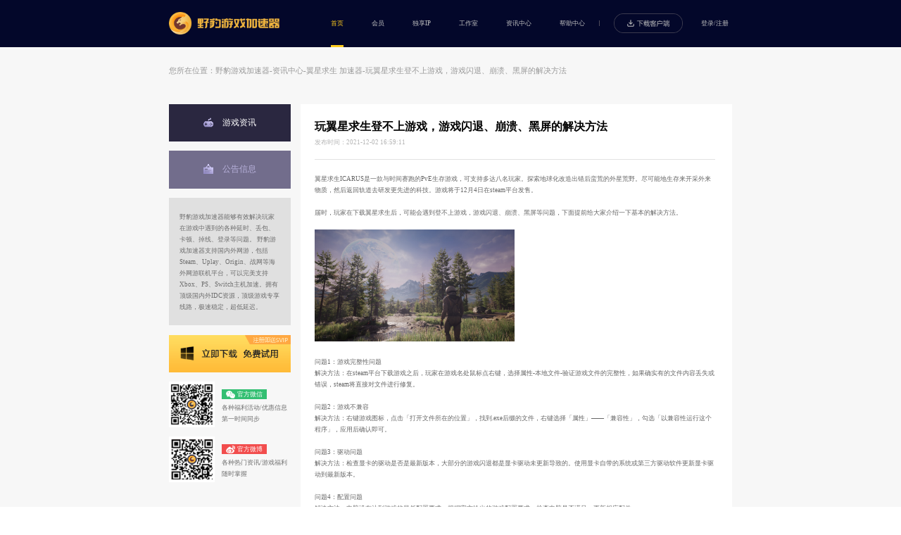

--- FILE ---
content_type: text/html; charset=utf-8
request_url: https://www.yebaojiasu.com/seo/pc/2224/775.shtml
body_size: 48438
content:
<!DOCTYPE html><html><head><meta charset="UTF-8"><title>玩翼星求生登不上游戏，游戏闪退、崩溃、黑屏的解决方法 -野豹游戏加速器</title><meta name="keywords" content="翼星求生,ICARUS,翼星求生加速器,ICARUS加速器,翼星求生免费加速器,翼星求生联机用什么好,野豹游戏加速器,游戏加速器,野豹加速器"><meta name="description" content="玩家在下载翼星求生后，可能会遇到登不上游戏，游戏闪退、崩溃、黑屏等问题，下面提前给大家介绍一下基本的解决方法 野豹游戏加速器" /><link rel="stylesheet" href="/styles/css/common-pc.css"><link rel="stylesheet" href="/information/css/index.css"></head><body><div id="content"><header>
    <div class="wrapper">
        <a class="logo" href="/" title="野豹游戏加速器"></a>
        <div class="headerList">
            <nav>
                <a href="/" link="">首页</a>
                <a href="/recharge" link="recharge">会员</a>
                <a href="/unshare-ip" link="unshare-ip">独享IP</a>
                <a href="/pay/studio.html" link="studio">工作室</a>
                <a href="/information/" link="information">资讯中心</a>
                <a href="/help/" link="help">帮助中心</a>
            </nav>

            <div class="line"></div>
            <div class="menu downloadpc" type="top"></div>
            <div class="userInfo showLogin">
                <div class="login goLogin">登录/注册</div>
                <div class="userLogin">
                    <div class="avatar"></div>
                    <div class="avatarList">
                        <a href="/u">个人中心</a>
                        <a href="/u/#code">兑换时长</a>
                        <a href="javascript:;" class="goLoginOut">退出登录</a>
                    </div>
                </div>
            </div>
        </div>
    </div>
</header>

<script>

    if (window.NodeList && !NodeList.prototype.forEach) {
        NodeList.prototype.forEach = Array.prototype.forEach;
    }

    function isIe() {
        return "ActiveXObject" in window;
    }

    function loadScript(url, callback) {
        var len = url.length;
        var count = 0;

        function callCount() {
            count++;
            if (count === len) {
                callback && callback();
            }
        }

        for (var i = 0; i < url.length; i++) {
            var script = document.createElement("script");
            script.type = "text/javascript";

            if (script.readyState) {
                script.onreadystatechange = function () {
                    if (script.readyState == "loaded" || script.readyState == "complete") {
                        script.onreadystatechange = null;
                        callCount();
                    }
                };
            } else {
                script.onload = function () {
                    callCount();
                };
            }

            script.src = url[i];
            document.head.appendChild(script);
        }
    }

    if (isIe()) {
        loadScript(["/lib/javascript/polyfill/intersectionObserver.js"]);
    }

    function userBrowser() {
        const ua = navigator.userAgent;
        const testUa = function (regexp) {
            return regexp.test(ua.toLowerCase());
        };

        const userBrowserClient = function () {
            let client = "";
            if (/(iPhone|iPad|iPod|iOS)/i.test(ua)) {
                client = "ios";
            } else if (/(Android)/i.test(ua)) {
                client = "android";
            } else {
                client = "PC";
            }
            return client;
        };

        return userBrowserClient()
    };

    function adaption(node) {
        if (!isSupportAdaption()) {
            return false;
        }
        var element = document.querySelector(node);

        webSelfAdaption();
        window.addEventListener("resize", function () {
            webSelfAdaption();
        });

        function webSelfAdaption() {
            var type = isSupportAdaption();
            var w = document.documentElement.offsetWidth || document.body.offsetWidth;
            var bow = 1920;
            var biw = 1200;
            var limit = biw / bow;
            var z = (function () {
                if (w === bow - 17) {
                    return 1;
                } else {
                    return w / bow >= limit ? w / bow : limit;
                }
            })();
            if (type === "zoom") {
                window.zoomPoint = z;
                element.style.zoom = z;
            }
        }
        function isSupportAdaption() {
            var userAgent = navigator.userAgent;
            var isIE =
                userAgent.indexOf("compatible") > -1 && userAgent.indexOf("MSIE") > -1;
            var isIE11 =
                userAgent.indexOf("Trident") > -1 && userAgent.indexOf("rv:11.0") > -1;
            var isFireFox = userAgent.indexOf("Firefox") > -1;
            if (isIE || isIE11 || isFireFox) {
                if (isIE) {
                    var reIE = new RegExp("MSIE (\\d+\\.\\d+);");
                    reIE.test(userAgent);
                    var fIEVersion = parseFloat(RegExp["$1"]);
                    if (fIEVersion > 9) {
                        return "scale ie";
                    } else {
                        return false;
                    }
                } else if (isIE11) {
                    return "scale ie";
                } else {
                    return "scale firefox";
                }
            } else {
                return "zoom";
            }
        }
    }

    function setLink() {
        var navLink = document.querySelectorAll('header nav a')
        var path = window.location.pathname;

        if (path === '/') path = ''

        navLink.forEach(function (item) {
            const link = item.getAttribute("link");
            if (path.indexOf(link) > -1) {
                navLink.forEach(function (item) {
                    if (item.classList.contains('active')) {
                        item.classList.remove('active')
                    }
                });

                item.classList.add('active')
            }
        });
    };

    if (userBrowser() !== 'PC') {
        window.location.replace("/mobile/");
    }
    adaption("#content");
    setLink();


    var headerInfo = document.querySelector('header .userInfo')

    if (localStorage.getItem('yebao_token')) {
        headerInfo.classList.remove('showLogin')
    } else {
        headerInfo.classList.add('showLogin')
    }
</script>
<script src="/lib/javascript/module/jquery.js"></script>
<script src="/lib/javascript/module/ajaxhost.js"></script>
<script src="/lib/javascript/module/config.js"></script>
<script src="/lib/javascript/module/yebaologin.js"></script>
<script src="/lib/javascript/module/sensorsdata.js"></script>
<script src="/lib/javascript/module/jq_qrcode.js"></script>
<script src="/lib/javascript/jsweb.js"></script><div class="infro_bg"></div><div class="infromation"><p class="commonaddrss_css">您所在位置：<a href="/">野豹游戏加速器</a>-<a href="/information/">资讯中心</a>-<a href="https://www.yebaojiasu.com/information/2224/index.shtml">翼星求生 加速器</a>-<a href="">玩翼星求生登不上游戏，游戏闪退、崩溃、黑屏的解决方法</a></p><style>
    * {
        margin: 0;
        padding: 0
    }

    #inforAside {
        width: 260px;
        background-color: #F7F7F7;
        font-family: Microsoft YaHei;
        float: left;
        margin-right: 20px;
    }

    #inforAside .nav a {
        display: block;
        width: 260px;
        height: 80px;
        background-color: #726D8C;
        line-height: 80px;
        font-size: 18px;
        color: #B8B1DB;
        text-align: center;
        margin-bottom: 20px;
    }

    #inforAside .nav a:not(.nav_active):hover {
        background-color: #2A2740;
        color: #fff;
    }

    #inforAside .nav a.nav_active {
        background-color: #2A2740;
        color: #fff;
    }

    #inforAside .nav a span {
        display: inline-block;
        width: 21px;
        height: 21px;
        vertical-align: text-top;
        margin-right: 20px;
    }

    #inforAside .nav .nav_game span {
        background: url(https://cdn-js.yebaojiasu.com/html/info/aside/nav_g.png) no-repeat;
    }

    #inforAside .nav .nav_info span {
        background: url(https://cdn-js.yebaojiasu.com/html/info/aside/nav_i.png) no-repeat;
    }

    #inforAside .nav .nav_notice span {
        background: url(https://cdn-js.yebaojiasu.com/html/info/aside/nav_n.png) no-repeat;
    }

    #inforAside>a {
        display: block;
        width: 260px;
        height: 139px;
        background: url(https://cdn-js.yebaojiasu.com/html/info/aside/aside_img.png) no-repeat;
        margin-bottom: 27px;
        cursor: pointer;
    }

    #inforAside .intro {
        width: 260px;
        background-color: #E0E0E0;
        margin-bottom: 20px;
    }

    #inforAside .intro .intro_text {
        padding: 28px 23px;
        font-size: 14px;
        color: #6D6D6D;
        line-height: 24px;
    }

    #inforAside .aside_btn {
        display: block;
        width: 260px;
        height: 80px;
        background: url(https://cdn-js.yebaojiasu.com/html/info/aside/aside_btn.png) no-repeat;
        margin-bottom: 20px;
    }

    #inforAside .aside_btn:hover {
        background-position-x: -260px;
    }

    #inforAside .aside_btn:active {
        background-position-x: -520px;
    }

    #inforAside .link_all .wx {
        margin-bottom: 20px;
    }

    #inforAside .link_all img {
        width: 97px;
        height: 97px;
        margin-right: 16px;
        float: left;
    }

    #inforAside .link_all .aside_right {
        padding-top: 14px;
    }

    #inforAside .link_all .clear {
        clear: both;
    }

    #inforAside .link_all .aside_right a {
        width: 95px;
        height: 22px;
        line-height: 22px;
        color: #fff;
        font-size: 14px;
        display: inline-block;
        text-align: center;
        margin-bottom: 5px;
    }

    #inforAside .link_all .aside_right a span {
        width: 20px;
        height: 16px;
        display: inline-block;
        vertical-align: middle;
        margin-right: 5px;
    }

    #inforAside .link_all .aside_right p {
        font-size: 14px;
        color: #6D6D6D;
        line-height: 24px;
    }

    #inforAside .link_all .aside_right .wx_a {
        background-color: #33bf72;
    }

    #inforAside .link_all .aside_right .wx_a span {
        background: url(https://cdn-js.yebaojiasu.com/html/info/aside/wx.png) no-repeat;
    }

    #inforAside .link_all .aside_right .wb_a {
        background-color: #F24D4D;
    }

    #inforAside .link_all .aside_right .wb_a span {
        background: url(https://cdn-js.yebaojiasu.com/html/info/aside/wb.png) no-repeat;
    }
</style>
<div id="inforAside">
    <div class="nav">
        <a href="#game" class="nav_game nav_active"><span></span>游戏资讯</a>
        <a href="#notice" class="nav_notice"><span></span>公告信息</a>
    </div>
    <div class="intro">
        <p class="intro_text">野豹游戏加速器能够有效解决玩家在游戏中遇到的各种延时、丢包、卡顿、掉线、登录等问题。
            野豹游戏加速器支持国内外网游，包括Steam、Uplay、Origin、战网等海外网游联机平台，可以完美支持Xbox、PS、Switch主机加速。拥有顶级国内外IDC资源，顶级游戏专享线路，极速稳定，超低延迟。
        </p>
    </div>
    <a href="javascript:;" class="aside_btn aside_download"></a>
    <div class="link_all">
        <div class="wx">
            <img src="https://cdn-js.yebaojiasu.com/html/info/aside/wx_code.png" alt="野豹游戏加速器" class="left">
            <div class="aside_right">
                <a href="javascript:;" class="wx_a"><span></span>官方微信</a>
                <p>各种福利活动/优惠信息第一时间同步</p>
            </div>
            <div class="clear"></div>
        </div>
        <div class="wb">
            <img src="https://cdn-js.yebaojiasu.com/html/info/aside/wb_code.png" alt="野豹游戏加速器" class="left">
            <div class="aside_right">
                <a href="javascript:;" class="wb_a"><span></span>官方微博</a>
                <p>各种热门资讯/游戏福利随时掌握</p>
            </div>
            <div class="clear"></div>
        </div>
    </div>
</div>
<script>
    _jsweb.use(["config", "jq_pagination"], function () {

        $(function () {
            var infoHash = window.location.hash;

            if (infoHash) {
                if (infoHash == "#game") {
                    $(".right_gameseo").show();
                    $(".right_game").hide();
                    $(".nav_game").addClass("nav_active").siblings().removeClass("nav_active");
                } else if (infoHash == "#notice") {
                    getnoticelist(1);
                    $(".nav_notice").addClass("nav_active").siblings().removeClass("nav_active");
                }
            } else {
                if (window.location.pathname.indexOf("/seo/") == -1) {
                    $(".right_gameseo").show();
                    $(".right_game").hide();
                }
            }

            $(".right_title").html($(".nav a.nav_active").html());

            $("body").on("click", ".nav a", function () {
                $(this).addClass("nav_active").siblings().removeClass("nav_active");
                $(".commonaddrss_css").html(
                    '您所在位置：<a href="/">野豹游戏加速器</a> > <a href="javascript:;">' + $(
                        ".nav a.nav_active").html() + '</a>');
                $(".right_title").html($(".nav a.nav_active").html());
                if ($(this).index() == 0) {

                    if (window.location.pathname.indexOf("/detail/") > -1 || window
                        .location.pathname.indexOf("/seo/") > -1) {
                        window.location.href = "/information/#game";
                    } else {
                        $(".right_gameseo").show();
                        $(".right_game").hide();
                    }
                } else if ($(this).index() == 1) {
                    if (window.location.pathname.indexOf("/detail/") > -1 || window
                        .location.pathname.indexOf("/seo/") > -1) {
                        window.location.href = "/information/#notice";
                    } else {
                        getnoticelist(1);
                    }
                }
            }).on("click", ".aside_download", function () {
                common_download("pc", "", function (res) {
                    window.location.href = res.url;
                })
            });

            function common_download(type, channel, callback) {
                var param = {
                    method: "post",
                    data: {
                        mac: "11-11-11-11-11-11",
                        type: type,
                        channel: channel || _jsweb.getParam("channel")
                    }
                }
                _jsweb.req(API_ADMIN_URL + "/api/v1/version/person/download", param, function (
                    res) {
                    if (res.success) {
                        if (callback) callback(res);
                    }
                }, function (err) {
                    console.log(err);
                })
            }




            function getnoticelist(currentPage) {
                _jsweb.req(API_COMMON_CLIENT_URL + "/api/v1/article/lists",
					{
						data: {
							article_type: "公告中心",
							page: 1,
							page_size: 20,
						},
					},
                    function (res) {
                        if (res.code === 200) {

                            $(".right_gameseo").hide();
                            $(".right_game").show();
                            $(".right_game").html(
                                '<ul class="infolist"></ul><div class="notice_pagination pagination"></div>'
                            );

                            var noticearr = res.data;
                            var infostext = "";
                            for (var i = 0; i < noticearr.length; i++) {
                                infostext += '<li class="todetail" data-id="' + noticearr[i].id +
                                    '" data-type="官方公告">' +
                                    '<p class="information_intro">' + noticearr[i].article_title +
                                    '</p><p class="information_time">' + noticearr[i].create_time +
                                    '</p>' +
                                    '</li>'
                            }
                            $(".infolist").html(infostext)


                            $(".notice_pagination").pagination(res.total_count, {
                                callback: notice_pageselectCallback,
                                items_per_page: 20, //每页每页显示的记录条数
                                num_display_entries: 5, //最多显示的页码数
                                current_page: currentPage - 1,
                                next_text: "&gt;&gt;", //‘下一页’显示的文字 字符串
                                prev_text: "&lt;&lt;", //‘上一页’显示的文字 字符串 Previous
                                num_edge_entries: 1,
                                load_first_page: false,
                                link_to: "javascript:;"
                            });

                        }
                })
            }

            function notice_pageselectCallback(page_index, jq) {
                getnoticelist(page_index + 1)

            }
        })
    })
</script><div class="right"><div class="right_mian"><div style="padding-bottom: 28px;"><h1 style="font-size: 24px;line-height: 1.5;">玩翼星求生登不上游戏，游戏闪退、崩溃、黑屏的解决方法</h1><p style="margin-top: 10px;color: #B5B5B5;line-height: 1;">发布时间：2021-12-02 16:59:11</p></div><div style="min-height: 1136px; padding: 28px 0; margin-bottom: 28px; border-width: 1px 0; border-style: solid; border-color: #e3e3e3; color: #666666;"><p>翼星求生ICARUS是一款与时间赛跑的PvE生存游戏，可支持多达八名玩家。探索地球化改造出错后蛮荒的外星荒野。尽可能地生存来开采外来物质，然后返回轨道去研发更先进的科技。游戏将于12月4日在steam平台发售。<br/></p><p><br/></p><p>届时，玩家在下载翼星求生后，可能会遇到登不上游戏，游戏闪退、崩溃、黑屏等问题，下面提前给大家介绍一下基本的解决方法。</p><p><br/></p><p><img src="https://dl-js.yebaojiasu.com/common/pc/information/21_12_02/1638434793262402021289133.png" style="max-width:100%;" contenteditable="false" width="50%"/></p><p><br/></p><p>问题1：游戏完整性问题<br/></p><p>解决方法：在steam平台下载游戏之后，玩家在游戏名处鼠标点右键，选择属性-本地文件-验证游戏文件的完整性，如果确实有的文件内容丢失或错误，steam将直接对文件进行修复。</p><p><br/></p><p>问题2：游戏不兼容</p><p>解决方法：右键游戏图标，点击「打开文件所在的位置」，找到.exe后缀的文件，右键选择「属性」——「兼容性」，勾选「以兼容性运行这个程序」，应用后确认即可。</p><p><br/></p><p>问题3：驱动问题</p><p>解决方法：检查显卡的驱动是否是最新版本，大部分的游戏闪退都是显卡驱动未更新导致的。使用显卡自带的系统或第三方驱动软件更新显卡驱动到最新版本。</p><p><br/></p><p>问题4：配置问题</p><p>解决方法：电脑没有达到游戏的最低配置要求，根据官方给出的游戏配置要求，检查电脑是否满足，更新相应配件。</p><p><br/></p><p>问题5：网络问题</p><p>解决办法：查看路由器设备是否正常运行，重启路由器，或者更换网络，如果是网速不行，就需要准备一个加速工具，这里推荐使用野豹游戏加速器，加速游戏之后能够帮助玩家避免因为网络问题导致的游戏报错，可以顺利连进服务器并且全程低延迟。<br/></p><p><br/></p><p>以上就是玩翼星求生登不上游戏，游戏闪退、崩溃、黑屏的解决方法，希望对大家有所帮助。</p><p><br/></p><p>玩翼星求生ICARUS就用<a href="https://www.yebaojiasu.com/index.shtml" target="_blank">野豹游戏加速器</a>，采用电竞标准加速专线，有效解决游戏登录困难、延迟、卡顿、丢包、下载慢等问题，更能免费畅玩数千款国内外游戏大作！</p><p><br/></p><p style="text-align:center;"><a href="https://dl-js.yebaojiasu.com/version/person/21_10_18/1634523641925240604556516/YeBaoInstall.exe" target="_blank">&gt;&gt;立即下载翼星求生野豹游戏加速器</a></p><p><br/></p><p><img src="https://dl-js.yebaojiasu.com/common/pc/information/21_12_02/1638435530956709786968565.png" style="max-width:100%;" contenteditable="false" width="100%"/></p><p>关注官方微信公众号、新浪微博「<a href="https://www.yebaojiasu.com/index.shtml" target="_blank">野豹游戏加速器</a>」更有好礼相送！</p><p><img src="https://dl-js.yebaojiasu.com/common/pc/information/21_08_13/1628820901197255783970148.png" width="100%"/></p></div></div></div></div><footer>
    <div class="wrapper">
        <div class="headInfo">
            <div class="downloadItem">
                <h5 class="title">下载客户端</h5>
                <div class="list">
                    <div class="menu downloadpc" type="bot">
                        <div class="icon"></div>
                        <p>Windows</p>
                    </div>
                    <div class="menu downloadmobile">
                        <div class="icon"></div>
                        <p>安卓</p>
                    </div>
                    <div class="menu downloadmobile">
                        <div class="icon"></div>
                        <p>ios</p>
                    </div>
                </div>
            </div>
            <div class="contactItem">
                <h5 class="title">联系我们</h5>
                <div class="list">
                    <a href="https://www.yebaojiasu.com/help/detail/?likes=0&id=783" target="_blank">商务合作</a>
                    <a href="/html/service-agreement.html" target="_blank">用户协议</a>
                    <a href="https://support.qq.com/product/409862" target="_blank">反馈工单</a>
                    <a href="/html/privacy-agreement.html" target="_blank">隐私条款</a>
                    <a href="/about-us/" target="_blank">关于我们</a>
                    <a href="http://qm.qq.com/cgi-bin/qm/qr?_wv=1027&k=JQR512Cf-xD7BvCPzzUj0zRe7v_o9ejZ&authKey=GT8%2BuIM7Sya56iVn6MZl7N14G15%2FH4NeCnnbONEUqRL8Qx%2Bgs1Ih76%2FftoHnwofg&noverify=0&group_code=212509557"
                        target="_blank">交流Q群</a>
                </div>
            </div>
            <div class="followItem">
                <h5 class="title">关注我们</h5>
                <div class="list">
                    <div class="item">
                        <div class="icon"></div>
                        <p>微信公众号</p>
                        <img src="https://cdn-js.yebaojiasu.com/newgw/28.png" alt="野豹游戏加速器">
                    </div>
                    <div class="item">
                        <div class="icon"></div>
                        <p>BiliBili</p>
                        <img src="https://cdn-js.yebaojiasu.com/newgw/29.png" alt="野豹游戏加速器">
                    </div>
                    <div class="item">
                        <div class="icon"></div>
                        <p>抖音</p>
                        <img src="https://cdn-js.yebaojiasu.com/newgw/30.png" alt="野豹游戏加速器">
                    </div>
                    <div class="item">
                        <div class="icon"></div>
                        <p>快手</p>
                        <img src="https://cdn-js.yebaojiasu.com/newgw/31.png" alt="野豹游戏加速器">
                    </div>
                </div>
            </div>
            <div class="customerItem">
                <h5 class="title">在线客服</h5>
                <div class="list">
                    <a class="menu"
                        href="https://yebao.soboten.com/chat/pc/v2/index.html?sysnum=a4b47ff193e64be9adb41fbc77b24c39"
                        target="_blank"></a>
                    <p>客服在线时间：09:30-21:30</p>
                </div>
            </div>
        </div>
        <div class="friendShip">
            <p>友情链接</p>
            <div class="list"></div>
        </div>
        <div class="footInfo">
            <div class="list">
                <p>电信业务经营许可证</p>
                <p>川B2-20210623</p>
                <div class="company">
                    <p>四川云时网络科技有限公司 版权所有</p>
                    <a target="_blank" href="https://beian.miit.gov.cn/#/Integrated/index">蜀ICP备2021006045号</a>
                    <a target="_blank" href="/sitemap.html">网站地图</a>
                    <p>地址：中国四川省成都市高新区梓州大道6900号微企创意中心216</p>
                </div>
            </div>
            <div class="list">
                <a target="_blank" href="http://www.beian.gov.cn/portal/registerSystemInfo?recordcode=51019002003718"
                    class="flex">
                    <img src="https://cdn-js.yebaojiasu.com/gw_images/gw_pageimg/yebao_gongan.png" alt="野豹游戏加速器">
                    川公网安备 51019002003718号</a>
                <p>举报邮箱：jubao@yebaojiasu.com</p>
                <!-- <div class="kXScript">
                    <script id="kXScript" type="text/javascript"
                        src="https://kxlogo.knet.cn/seallogo.dll?sn=e210610510100836252ta7000000&h=47"></script>

                </div> -->

                <a target="cyxyv"
                    href="https://v.yunaq.com/certificate?domain=www.yebaojiasu.com&from=label&code=90030">
                    <img src="https://aqyzmedia.yunaq.com/labels/label_sm_90030.png"></a>

                <a id="_pingansec_bottomimagesmall_brand" target="_blank"
                    href="https://si.trustutn.org/info?sn=727210611040633189152&certType=1"><img
                        src="//v.trustutn.org/images/cert/brand_bottom_small_industry.jpg" height=47 /></a>

                <a id="_pingansec_bottomimagelarge_shiming" target="_blank"
                    href="//si.trustutn.org/info?sn=835220507040930603242&certType=1"><img
                        src="//v.trustutn.org/images/cert/bottom_large_img.png" height="47" /></a>
                <a href="https://www.etrust.org.cn/CX885278047735.html">
                    <img src="https://trust.hss.org.cn/credit/crz1002.png" alt="可信网站" width="128" height="47" />
                </a>
            </div>
        </div>
    </div>
</footer>
<script>
   /******/ (function () { // webpackBootstrap
/******/ 	var __webpack_modules__ = ([
/* 0 */
/***/ (function () {

                var _this5 = this;
                function _typeof(obj) { "@babel/helpers - typeof"; return _typeof = "function" == typeof Symbol && "symbol" == typeof Symbol.iterator ? function (obj) { return typeof obj; } : function (obj) { return obj && "function" == typeof Symbol && obj.constructor === Symbol && obj !== Symbol.prototype ? "symbol" : typeof obj; }, _typeof(obj); }
                function _classCallCheck(instance, Constructor) { if (!(instance instanceof Constructor)) { throw new TypeError("Cannot call a class as a function"); } }
                function _defineProperties(target, props) { for (var i = 0; i < props.length; i++) { var descriptor = props[i]; descriptor.enumerable = descriptor.enumerable || false; descriptor.configurable = true; if ("value" in descriptor) descriptor.writable = true; Object.defineProperty(target, _toPropertyKey(descriptor.key), descriptor); } }
                function _createClass(Constructor, protoProps, staticProps) { if (protoProps) _defineProperties(Constructor.prototype, protoProps); if (staticProps) _defineProperties(Constructor, staticProps); Object.defineProperty(Constructor, "prototype", { writable: false }); return Constructor; }
                function _toPropertyKey(arg) { var key = _toPrimitive(arg, "string"); return _typeof(key) === "symbol" ? key : String(key); }
                function _toPrimitive(input, hint) { if (_typeof(input) !== "object" || input === null) return input; var prim = input[Symbol.toPrimitive]; if (prim !== undefined) { var res = prim.call(input, hint || "default"); if (_typeof(res) !== "object") return res; throw new TypeError("@@toPrimitive must return a primitive value."); } return (hint === "string" ? String : Number)(input); }
                var FooterModule = /*#__PURE__*/function () {
                    function FooterModule() {
                        _classCallCheck(this, FooterModule);
                        var state = {
                            element: $("body")
                        };
                        for (var key in state) {
                            this[key] = state[key];
                        }
                        this._init();
                    }
                    _createClass(FooterModule, [{
                        key: "_scReport",
                        value: function _scReport() {
                            var _this = this;
                            try {
                                _jsweb.scReport("gw", {}, function (res) {
                                    _this.sensors = res;
                                });
                            } catch {
                                _this.sensors = {}
                            }
                            return this;
                        }
                    }, {
                        key: "_init",
                        value: function _init() {
                            var _this2 = this;
                            if (!this.portal) {
                                this.portal = document.createElement("div");
                                this.portal.className = "portal";
                                document.body.appendChild(this.portal);
                            }
                            this.element.on("click", ".cancel", function () {
                                _this2._removePortal();
                            });
                            window._ = function (select) {
                                return document.querySelector(select);
                            };
                            window._$ = function (select) {
                                return document.querySelectorAll(select);
                            };
                            window.addClass = function (element, active) {
                                return element.classList.add(active);
                            };
                            window.removeClass = function (element, active) {
                                return element.classList.remove(active);
                            };
                        }
                    }, {
                        key: "_addPortal",
                        value: function _addPortal(_ref) {
                            var title = _ref.title,
                                info = _ref.info,
                                confirm = _ref.confirm;
                            this.portal.innerHTML = "<section class=\"popup\">\n      <div class=\"popupWrapper\">\n          <div class=\"cancel close\"></div>\n        <div class=\"title\">".concat(title || "系统提示", "</div>\n        <div class=\"msg\">\n        ").concat(info || "自定义内容", "\n        </div>\n        ").concat(typeof confirm == "function" ? confirm() : "<div class=\"cancel confirm\">\u6211\u77E5\u9053\u4E86</div>", "\n      </div>\n    </section>");
                        }
                    }, {
                        key: "_removePortal",
                        value: function _removePortal() {
                            this.portal.innerHTML = "";
                        }
                    }, {
                        key: "_event",
                        value: function _event(node, fn, type) {
                            var that = this;
                            var event = type || "click";
                            this.element.on(event, node, function () {
                                fn({
                                    that: that,
                                    element: $(this)[0]
                                });
                            });
                            return this;
                        }
                    }, {
                        key: "init",
                        value: function init() {
                            if (_jsweb.getParam("gwtoken")) {
                                //三方回调
                                this.queryUserInfo("gw", _jsweb.getParam("gwtoken"));
                            } else if (_jsweb.getParam("token")) {
                                //客户端
                                this.queryUserInfo("client", _jsweb.getParam("token").split("#")[0]);
                            } else if (_jsweb.getParam("mobile_token")) {
                                //移动客户端
                                this.queryUserInfo("mobile", _jsweb.getParam("mobile_token"));
                            } else if (localStorage.getItem("yebao_token")) {
                                //已登录
                                this.queryUserInfo("gw", localStorage.getItem("yebao_token"));
                            } else {
                                this.clearUserInfo();
                            }
                            return this;
                        }
                    }, {
                        key: "queryUserInfo",
                        value: function queryUserInfo(type, token, callback) {
                            var _this3 = this;
                            localStorage.setItem("yebao_token", token);
                            var obj = {
                                gw: {
                                    url: API_ADMIN_URL + "/api/v1/user/gw/userinfo"
                                },
                                client: {
                                    url: API_ADMIN_URL + "/api/v1/user/gw/client_userinfo"
                                },
                                mobile: {
                                    url: API_ADMIN_URL + "/api/v1/user/gw/client_userinfo"
                                }
                            };
                            var setting = {
                                method: "post",
                                async: false
                            };
                            type === "mobile" && (setting.headers = {
                                type: "mobile"
                            });
                            _jsweb.req(obj[type]["url"], setting, function (res) {
                                if (res.success) {
                                    localStorage.setItem("yebao_token", res.token || token);
                                    localStorage.setItem("yebao_userid", res.data.user_id);
                                    localStorage.setItem("yebao_account", res.data.user_account || res.data.nick_name || res.data.ali_user_id || res.data.open_id || "三方登录用户");
                                    if (callback) callback.call(window);
                                } else {
                                    _this3.clearUserInfo();
                                }
                                _this3.updateUserInfo();
                            }, function (err) {
                                _this3.clearUserInfo();
                                _this3.updateUserInfo();
                            });
                        }
                    }, {
                        key: "updateUserInfo",
                        value: function updateUserInfo() {
                            if (!this.headerUserInfo) {
                                this.headerUserInfo = _("header .userInfo");
                            }
                            if (localStorage.getItem("yebao_token")) {
                                removeClass(this.headerUserInfo, "showLogin");
                            } else {
                                addClass(this.headerUserInfo, "showLogin");
                            }
                            return this;
                        }
                    }, {
                        key: "_queryFriendShip",
                        value: function _queryFriendShip() {
                            _jsweb.req(NODE_JS_URL + "/admin/gw/info/get", {
                                method: "post",
                                data: {
                                    type: "4"
                                }
                            }, function (res) {
                                if (res.code === 200) {
                                    var list = res.data.link || [];
                                    var html = "";
                                    for (var index = 0; index < list.length; index++) {
                                        var element = list[index];
                                        html += '<a href="' + element.linkurl + '" target="_blank" title="' + element.linkname + '">' + element.linkname + "</a>";
                                    }
                                    $(".friendShip .list").html(html);
                                }
                            });
                            return this;
                        }
                    }, {
                        key: "clearUserInfo",
                        value: function clearUserInfo() {
                            localStorage.clear();
                        }
                    }, {
                        key: "goLogin",
                        value: function goLogin() {
                            var _this4 = this;
                            new yebaologin({
                                callback: function callback(res) {
                                    removeClass(_("header .userInfo"), "showLogin");
                                    _this4.queryUserInfo("gw", res.data.token);
                                }
                            });
                        }
                    }, {
                        key: "changeCompany",
                        value: function changeCompany() {
                            // if (window.location.href.indexOf("jsq.xiaibang.top") > -1 || window.location.href.indexOf(
                            //         "ybjsq.xiaibang.top") > -1) {

                            //     document.querySelector(".verson").innerHTML =
                            //         '开发者名称：台州岚轩网络科技有限公司路桥分公司 <span class="other_company"></span><a href="javascript:;">《用户协议》</a>与<a href="javascript:;">《隐私权限》</a>';
                            // } else if (window.location.href.indexOf("jsq.ynjswhcb.cn") > -1 || window.location.href.indexOf(
                            //         "ybjsq.ynjswhcb.cn") > -1) {
                            //     document.querySelector(".verson").innerHTML =
                            //         '开发者名称：云南金昇文化传播有限公司 <span class="other_company"></span><a href="javascript:;">《用户协议》</a>与<a href="javascript:;">《隐私权限》</a>';
                            // } else
                            if (window.location.href.indexOf("daojujiaoyi") > -1) {
                                $(".company").html('<p style="margin-bottom:50px">四川精诚智达网络技术有限公司&nbsp;&nbsp;版权所有&nbsp;&nbsp;<a target="_blank" href="https://beian.miit.gov.cn/#/Integrated/index">蜀ICP备18019820号</a>&nbsp;&nbsp;<a target="_blank" href="javascript:;">网站地图</a>&nbsp;&nbsp;地址：中国（四川）自由贸易试验区成都高新区天府五街200号菁蓉国际广场2号楼A座4楼</p>');
                                $("#center_seo").html("");
                            } else if (window.location.href.indexOf("kddjg.com") > -1) {
                                $(".company").html('<p style="margin-bottom:50px">四川微科商务咨询有限公司&nbsp;&nbsp;版权所有&nbsp;&nbsp;<a target="_blank" href="https://beian.miit.gov.cn/#/Integrated/index">蜀ICP备17036496号</a>&nbsp;&nbsp;<a target="_blank" href="javascript:;">网站地图</a>&nbsp;&nbsp;地址：成都市成华区踏水桥北街99号2栋附7号</p>');
                                $("#center_seo").html("");
                            } else if (window.location.href.indexOf("yebao.vip") > -1) {
                                $(".company").html('<p>电信业务经营许可证 川B2-20210623&nbsp;&nbsp;四川云时网络科技有限公司&nbsp;&nbsp;版权所有&nbsp;&nbsp;<a target="_blank" href="https://beian.miit.gov.cn/#/Integrated/index">蜀ICP备2021006045号-3</a>&nbsp;&nbsp;<a target="_blank" href="/sitemap.html">网站地图</a>&nbsp;&nbsp;地址：中国四川省成都市高新区梓州大道6900号微企创意中心216 </p>');
                                $("#center_seo").html("");
                            }
                            return this;
                        }
                    }]);
                    return FooterModule;
                }();
                new FooterModule().init()._scReport()._queryFriendShip().changeCompany()._event(".goLogin", function (_ref2) {
                    var that = _ref2.that;
                    that.goLogin();
                })._event(".goLoginOut", function (_ref3) {
                    var that = _ref3.that;
                    that.clearUserInfo();
                    that.updateUserInfo();
                    window.location.href = "/";
                })._event(".float-close", function (_ref4) {
                    var element = _ref4.element;
                    var parentNode = element.parentNode;
                    console.log(parentNode);
                    document.body.removeChild(parentNode);
                })._event(".downloadpc", function (_ref5) {
                    var that = _ref5.that,
                        element = _ref5.element;
                    var locate = element.getAttribute("type");

                    var param_pc = {
                        mac: "11-11-11-11-11-11",
                        type: "pc",
                        channel: _jsweb.getParam("channel") || localStorage.getItem("yebao_channel")
                    };
                    _jsweb.req("https://api-admin-js.yebaojiasu.com/api/v1/version/person/download", {
                        method: "post",
                        data: param_pc
                    }, function (res) {
                        if (res.code === 200) {
                            window.location.href = res.url;
                        } else {
                            _this5._addPortal({
                                info: res.msg || res.info
                            });
                        }
                        that.sensors.track("officialswebsite_download_click", {
                            locate: locate
                        });
                    });
                })._event(".downloadmobile", function (_ref6) {
                    var that = _ref6.that;
                    that.portal.innerHTML = " <section class=\"popup\">\n                <div class=\"popupWrapper\">\n                    <div class=\"cancel close\"></div>\n                    <div class=\"wrapper\">\n                        <div class=\"item\">\n                            <div class=\"head\">\u5B89\u5353-\u4E0B\u8F7DAPK\u5305</div>\n                            <p>\u9650\u5B89\u5353\u6216\u9E3F\u8499\u8BBE\u5907</p>\n                            <a href=\"#\" class=\"downloadAPK\"></a>\n                        </div>\n                        <div class=\"line\"></div>\n                        <div class=\"item\">\n                            <div class=\"head\">\u5B89\u5353/iOS-\u626B\u7801\u4E0B\u8F7D</div>\n                            <p>\u5FAE\u4FE1\u626B\u7801\u8BF7\u9009\u62E9\u201C\u4ECE\u6D4F\u89C8\u5668\u6253\u5F00\u201D</p>\n                            <div class=\"code qrcode\"></div>\n                        </div>\n                    </div>\n                </div>\n            </section>";
                    var param_android = {
                        mac: "11-11-11-11-11-11",
                        type: "android",
                        channel: _jsweb.getParam("channel") || localStorage.getItem("yebao_channel")
                    };
                    _jsweb.req("https://api-admin-js.yebaojiasu.com/api/v1/version/person/download", {
                        method: "post",
                        data: param_android
                    }, function (res) {
                        if (res.success) {
                            $(".downloadAPK").attr("href", res.url);
                            $(".qrcode").html("");
                            jQuery(".qrcode").qrcode({
                                width: 140,
                                height: 140,
                                render: "canvas",
                                //设置渲染方式 table canvas
                                typeNumber: -1,
                                //计算模式
                                correctLevel: 0,
                                //纠错等级
                                background: "#ffffff",
                                //背景颜色
                                foreground: "#000000",
                                //前景颜色
                                text: "https://www.yebaojiasu.com/html/download-guide.html?url=" + res.url
                            });
                        }
                    });
                })._event(".downloadms", () => {
                    window.open(
                        `https://apps.microsoft.com/store/detail/XP88X98TBPZW52?ocid=pdpshare`
                    );
                })

                /***/
            })
/******/]);
/************************************************************************/
/******/
/******/ 	// startup
/******/ 	// Load entry module and return exports
/******/ 	// This entry module is referenced by other modules so it can't be inlined
/******/ 	var __webpack_exports__ = {};
/******/ 	__webpack_modules__[0]();
        /******/
        /******/
    })()
        ;
</script></div><script src="//www.yebaojiasu.com/lib/javascript/module/cnzz.js" type="text/javascript"></script></body></html>

--- FILE ---
content_type: text/css
request_url: https://www.yebaojiasu.com/styles/css/common-pc.css
body_size: 14224
content:
* {
  margin: 0;
  padding: 0;
}
body {
  font: 14px/1.8 "Microsoft YaHei", "微软雅黑";
  position: relative;
}
a {
  text-decoration: none;
}
ul {
  list-style: none;
}
input,
button {
  border: 0;
  outline: 0;
}
.popup {
  position: fixed;
  top: 0;
  left: 0;
  width: 100%;
  height: 100%;
  display: -webkit-box;
  display: -ms-flexbox;
  display: flex;
  -webkit-box-align: center;
  -ms-flex-align: center;
  align-items: center;
  -webkit-box-pack: center;
  -ms-flex-pack: center;
  justify-content: center;
  background: rgba(0, 0, 0, 0.5);
  z-index: 99;
  line-height: 1.2;
  -webkit-animation: portal 0.5s forwards;
  animation: portal 0.5s forwards;
}
@-webkit-keyframes portal {
  0% {
    opacity: 0;
  }
  100% {
    opacity: 1;
  }
}
@keyframes portal {
  0% {
    opacity: 0;
  }
  100% {
    opacity: 1;
  }
}
@-webkit-keyframes childrenAni {
  0% {
    -webkit-transform: scale(0.89);
    transform: scale(0.89);
  }
  100% {
    -webkit-transform: scale(1);
    transform: scale(1);
  }
}
@keyframes childrenAni {
  0% {
    -webkit-transform: scale(0.89);
    transform: scale(0.89);
  }
  100% {
    -webkit-transform: scale(1);
    transform: scale(1);
  }
}
.popup .close {
  cursor: pointer;
  position: absolute;
  z-index: 999;
  width: 14px;
  height: 14px;
  right: 15px;
  top: 11px;
  background: url("https://cdn-js.yebaojiasu.com/newgw/4.png");
}
.popup .close:hover {
  background-position-x: -14px;
}
.popup .close:active {
  background-position-x: -28px;
}
.popup .popupWrapper {
  -webkit-box-sizing: border-box;
  box-sizing: border-box;
  position: relative;
  background-size: contain;
  -webkit-animation: childrenAni 0.3s forwards;
  animation: childrenAni 0.3s forwards;
  display: -webkit-box;
  display: -ms-flexbox;
  display: flex;
  -webkit-box-align: center;
  -ms-flex-align: center;
  align-items: center;
  -webkit-box-pack: justify;
  -ms-flex-pack: justify;
  justify-content: space-between;
  -webkit-box-orient: vertical;
  -webkit-box-direction: normal;
  -ms-flex-direction: column;
  flex-direction: column;
  padding: 39px 25px 24px 28px;
  width: 452px;
  height: 310px;
  border-radius: 6px;
  background: #2b2e41;
}
.popup .popupWrapper .title {
  font-size: 24px;
  font-weight: bold;
  color: #fff;
}
.popup .popupWrapper .msg {
  position: relative;
  font-size: 18px;
  width: 80%;
  margin: 0 auto;
  line-height: 1.6;
  text-align: center;
  height: 60%;
  display: -webkit-box;
  display: -ms-flexbox;
  display: flex;
  -webkit-box-align: center;
  -ms-flex-align: center;
  align-items: center;
  -webkit-box-pack: center;
  -ms-flex-pack: center;
  justify-content: center;
  -webkit-box-orient: vertical;
  -webkit-box-direction: normal;
  -ms-flex-direction: column;
  flex-direction: column;
  color: #fff;
}
.popup .popupWrapper .wrapper {
  display: -webkit-box;
  display: -ms-flexbox;
  display: flex;
}
.popup .popupWrapper .wrapper .line {
  width: 0px;
  height: 100%;
  margin: 0 26px;
  border-left: 1px dashed #404147;
}
.popup .popupWrapper .wrapper .item .head {
  font-size: 14px;
  padding-left: 8px;
  color: #fafafa;
  border-left: 6px solid #edbd1d;
  margin-bottom: 8px;
}
.popup .popupWrapper .wrapper .item p {
  color: #939299;
  font-size: 12px;
  white-space: nowrap;
}
.popup .popupWrapper .wrapper .item .downloadAPK {
  cursor: pointer;
  width: 175px;
  height: 50px;
  background: url("https://cdn-js.yebaojiasu.com/newgw/5.png");
  margin-top: 87px;
  display: block;
}
.popup .popupWrapper .wrapper .item .downloadAPK:hover {
  background-position-x: -175px;
}
.popup .popupWrapper .wrapper .item .downloadAPK:active {
  background-position-x: -350px;
}
.popup .popupWrapper .wrapper .item .code {
  margin-top: 35px;
  width: 160px;
  height: 160px;
  background: #fff;
  border-radius: 6px;
  display: -webkit-box;
  display: -ms-flexbox;
  display: flex;
  -webkit-box-align: center;
  -ms-flex-align: center;
  align-items: center;
  -webkit-box-pack: center;
  -ms-flex-pack: center;
  justify-content: center;
}
header {
  position: fixed;
  top: 0;
  height: 100px;
  width: 100%;
  z-index: 99;
  background: #03072a;
}
header .wrapper {
  width: 1200px;
  height: 100%;
  margin: 0 auto;
  display: -webkit-box;
  display: -ms-flexbox;
  display: flex;
  -webkit-box-pack: justify;
  -ms-flex-pack: justify;
  justify-content: space-between;
  -webkit-box-align: center;
  -ms-flex-align: center;
  align-items: center;
}
header .wrapper .logo {
  width: 235px;
  height: 48px;
  background: url("https://cdn-js.yebaojiasu.com/newgw/logo.png");
}
header .wrapper .headerList {
  display: -webkit-box;
  display: -ms-flexbox;
  display: flex;
  -webkit-box-align: center;
  -ms-flex-align: center;
  align-items: center;
  height: 100%;
}
header .wrapper .headerList nav {
  height: 100%;
  display: -webkit-box;
  display: -ms-flexbox;
  display: flex;
  -webkit-box-align: center;
  -ms-flex-align: center;
  align-items: center;
}
header .wrapper .headerList nav a {
  height: 100%;
  display: -webkit-box;
  display: -ms-flexbox;
  display: flex;
  -webkit-box-align: center;
  -ms-flex-align: center;
  align-items: center;
  position: relative;
  margin-right: 60px;
  color: #c1c1c1;
  -webkit-transition: color 0.4s;
  transition: color 0.4s;
}
header .wrapper .headerList nav a:last-child {
  margin-right: 0;
}
header .wrapper .headerList nav a:after {
  content: "";
  position: absolute;
  right: 0;
  bottom: 0;
  width: 0;
  height: 4px;
  background: #ffcb1e;
  -webkit-transition: 0.4s;
  transition: 0.4s;
}
header .wrapper .headerList nav a.active {
  color: #ffcb1e;
}
header .wrapper .headerList nav a.active:after {
  width: 100%;
  left: 0;
}
header .wrapper .headerList nav a:hover {
  color: #ffcb1e;
}
header .wrapper .headerList nav a:hover:after {
  width: 100%;
  left: 0;
}
header .wrapper .headerList .menu {
  cursor: pointer;
  width: 147px;
  height: 42px;
  background: url("https://cdn-js.yebaojiasu.com/newgw/download.png");
}
header .wrapper .headerList .menu:hover {
  background-position-x: -147px;
}
header .wrapper .headerList .menu:active {
  background-position-x: -294px;
}
header .wrapper .headerList .line {
  margin: 0 30px;
  width: 1px;
  height: 12px;
  background: #4f4d5b;
}
header .wrapper .headerList .userInfo {
  margin-left: 30px;
  width: 75px;
  display: -webkit-box;
  display: -ms-flexbox;
  display: flex;
  -webkit-box-pack: center;
  -ms-flex-pack: center;
  justify-content: center;
}
header .wrapper .headerList .userInfo.showLogin .login {
  display: block;
}
header .wrapper .headerList .userInfo.showLogin .userLogin {
  display: none;
}
header .wrapper .headerList .userInfo .login {
  cursor: pointer;
  color: #c1c1c1;
  -webkit-transition: color 0.4s;
  transition: color 0.4s;
  display: none;
}
header .wrapper .headerList .userInfo .login:hover {
  color: #ffcb1e;
}
header .wrapper .headerList .userInfo .userLogin {
  position: relative;
  width: 42px;
  height: 42px;
}
header .wrapper .headerList .userInfo .userLogin:hover .avatarList {
  opacity: 1;
  visibility: visible;
  -webkit-transform: translate(-50%, 0px);
  transform: translate(-50%, 0px);
}
header .wrapper .headerList .userInfo .avatar {
  cursor: pointer;
  width: 100%;
  height: 100%;
  background: url("https://cdn-js.yebaojiasu.com/newgw/avatar.png");
  border-radius: 50%;
  mix-blend-mode: luminosity;
}
header .wrapper .headerList .userInfo .avatarList {
  width: 120px;
  height: 142px;
  left: 50%;
  margin-top: 11px;
  position: absolute;
  background: url("https://cdn-js.yebaojiasu.com/newgw/avatarPopup.png");
  display: -webkit-box;
  display: -ms-flexbox;
  display: flex;
  -webkit-box-orient: vertical;
  -webkit-box-direction: normal;
  -ms-flex-direction: column;
  flex-direction: column;
  padding-top: 6px;
  opacity: 0;
  visibility: hidden;
  -webkit-transform: translate(-50%, 5px);
  transform: translate(-50%, 5px);
  -webkit-transition: 0.4s;
  transition: 0.4s;
}
header .wrapper .headerList .userInfo .avatarList a {
  color: #c1c1c1;
  height: 45px;
  -webkit-transition: 0.4s;
  transition: 0.4s;
  display: -webkit-box;
  display: -ms-flexbox;
  display: flex;
  -webkit-box-align: center;
  -ms-flex-align: center;
  align-items: center;
  -webkit-box-pack: center;
  -ms-flex-pack: center;
  justify-content: center;
}
header .wrapper .headerList .userInfo .avatarList a:hover {
  color: #fff;
  background: #3e3f47;
}
footer {
  padding-top: 56px;
  color: #fff;
  background: #03072a;
  width: 100%;
}
footer .wrapper {
  width: 1200px;
  margin: 0 auto;
}
footer .title {
  margin-bottom: 40px;
}
footer .headInfo {
  display: -webkit-box;
  display: -ms-flexbox;
  display: flex;
}
footer p,
footer a {
  color: #939299;
  font-size: 12px;
}
footer a {
  -webkit-transition: color 0.4s;
  transition: color 0.4s;
}
.downloadItem {
  margin-right: 125px;
}
.downloadItem .list {
  display: -webkit-box;
  display: -ms-flexbox;
  display: flex;
}
.downloadItem .list .menu {
  margin-right: 39px;
  cursor: pointer;
}
.downloadItem .list .menu:last-child {
  margin-right: 0;
}
.downloadItem .list .menu:nth-child(1) .icon {
  background: url("https://cdn-js.yebaojiasu.com/newgw/21.png");
}
.downloadItem .list .menu:nth-child(2) .icon {
  background: url("https://cdn-js.yebaojiasu.com/newgw/22.png");
}
.downloadItem .list .menu:nth-child(3) .icon {
  background: url("https://cdn-js.yebaojiasu.com/newgw/23.png");
}
.downloadItem .list .menu:hover .icon {
  background-position-x: -24px;
}
.downloadItem .list .menu:hover p {
  color: #ffcb1e;
}
.downloadItem .list .menu .icon {
  width: 24px;
  height: 28px;
  margin: 0 auto;
}
.downloadItem .list .menu p {
  margin-top: 20px;
  text-align: center;
}
.contactItem {
  margin-right: 132px;
}
.contactItem .list {
  display: -webkit-box;
  display: -ms-flexbox;
  display: flex;
  -ms-flex-wrap: wrap;
  flex-wrap: wrap;
  width: 138px;
}
.contactItem .list a {
  margin-bottom: 25px;
}
.contactItem .list a:nth-child(2n-1) {
  margin-right: 41px;
}
.contactItem .list a:nth-child(2n + 1):nth-last-child(-n + 2),
.contactItem .list a:nth-child(2n + 1):nth-last-child(-n + 2) ~ a {
  margin-bottom: 0;
}
.contactItem .list a:hover {
  color: #ffcb1e;
}
.followItem {
  margin-right: 132px;
}
.followItem .list {
  display: -webkit-box;
  display: -ms-flexbox;
  display: flex;
}
.followItem .list .item {
  position: relative;
  margin-right: 44px;
  cursor: pointer;
}
.followItem .list .item:nth-child(1) .icon {
  width: 34px;
  background: url("https://cdn-js.yebaojiasu.com/newgw/24.png");
}
.followItem .list .item:nth-child(1) .icon:hover {
  background-position-x: -34px;
}
.followItem .list .item:nth-child(2) .icon {
  width: 62px;
  background: url("https://cdn-js.yebaojiasu.com/newgw/25.png");
}
.followItem .list .item:nth-child(2) .icon:hover {
  background-position-x: -62px;
}
.followItem .list .item:nth-child(3) .icon {
  width: 24px;
  background: url("https://cdn-js.yebaojiasu.com/newgw/26.png");
}
.followItem .list .item:nth-child(3) .icon:hover {
  background-position-x: -24px;
}
.followItem .list .item:nth-child(4) {
  margin-right: 0;
}
.followItem .list .item:nth-child(4) .icon {
  width: 24px;
  background: url("https://cdn-js.yebaojiasu.com/newgw/27.png");
}
.followItem .list .item:nth-child(4) .icon:hover {
  background-position-x: -24px;
}
.followItem .list .item:hover img {
  -webkit-transform: translate(-50%, 0);
  transform: translate(-50%, 0);
  opacity: 1;
  visibility: visible;
}
.followItem .list .item:hover p {
  color: #ffcb1e;
}
.followItem .list .item .icon {
  height: 28px;
  margin: 0 auto;
  margin-bottom: 23px;
}
.followItem .list .item p {
  -webkit-transition: color 0.4s;
  transition: color 0.4s;
  text-align: center;
}
.followItem .list .item img {
  position: absolute;
  top: 100%;
  left: 50%;
  -webkit-transform: translate(-50%, 10px);
  transform: translate(-50%, 10px);
  -webkit-transition: 0.4s;
  transition: 0.4s;
  opacity: 0;
  visibility: hidden;
}
.customerItem .title {
  opacity: 0;
  pointer-events: none;
}
.customerItem .list .menu {
  display: block;
  width: 160px;
  height: 40px;
  border-radius: 45px;
  background: url("https://cdn-js.yebaojiasu.com/newgw/32.png");
  cursor: pointer;
}
.customerItem .list .menu:hover {
  background-position-x: -160px;
}
.customerItem .list .menu:active {
  background-position-x: -320px;
}
.customerItem .list p {
  margin-top: 8px;
}
.friendShip {
  padding: 65px 0 22px;
  display: -webkit-box;
  display: -ms-flexbox;
  display: flex;
  -webkit-box-align: center;
  -ms-flex-align: center;
  align-items: center;
  border-bottom: 1px dashed #615f7c;
}
.friendShip p {
  margin-right: 28px;
}
.friendShip a {
  display: block;
  margin-right: 15px;
}
.friendShip a:hover {
  color: #ffcb1e;
}
.friendShip .list {
  display: -webkit-box;
  display: -ms-flexbox;
  display: flex;
}
.footInfo {
  padding: 24px 0 40px;
}
.footInfo .list {
  display: -webkit-box;
  display: -ms-flexbox;
  display: flex;
  -webkit-box-align: center;
  -ms-flex-align: center;
  align-items: center;
  -ms-flex-wrap: wrap;
  flex-wrap: wrap;
}
.footInfo .company {
  display: -webkit-box;
  display: -ms-flexbox;
  display: flex;
  -webkit-box-align: center;
  -ms-flex-align: center;
  align-items: center;
}
.footInfo p,
.footInfo a {
  margin-bottom: 20px;
  line-height: 1.2;
  margin-right: 10px;
}
.footInfo a:hover {
  color: #ffcb1e;
}
.footInfo .flex {
  display: -webkit-box;
  display: -ms-flexbox;
  display: flex;
  -webkit-box-align: center;
  -ms-flex-align: center;
  align-items: center;
}
.footInfo .flex img {
  margin-right: 8px;
}
.kXScript {
  margin-right: 10px;
  line-height: 1;
}
#content .infro_bg {
  height: 0 !important;
}


--- FILE ---
content_type: text/css
request_url: https://www.yebaojiasu.com/information/css/index.css
body_size: 1944
content:
#content {
    padding-top: 100px;
    background-color: #F7F7F7;
}

#content .infro_bg {
    min-width: 1200px;
    height: 250px;
    background: url(https://cdn-js.yebaojiasu.com/html/info/info_bg.png) no-repeat;
    background-size: cover;

}

.infromation {
    width: 1200px;
    margin: 0 auto 76px;
}

.infromation:after {
    display: block;
    content: "";
    clear: both;
}

.infromation .commonaddrss_css {
    font-size: 16px;
    color: #999999;
    margin: 37px 0 56px;
}

.infromation .commonaddrss_css a {
    color: #999;
}

.infromation .commonaddrss_css a:hover {
    color: #F69E20;
}

.infromation .right {
    width: 920px;
    float: left;
    background-color: #fff;
    min-height: 1300px;
}

.infromation .right .right_mian {
    padding: 30px 36px 30px 30px;
}

.infromation .right .right_mian .right_title {
    font-size: 24px;
    font-weight: bold;
    color: #3F3F3F;
    margin-bottom: 38px;
    line-height: 1;
}

/* 公告资讯 */
.info_pagination,
.notice_pagination {
    margin-top: 40px;
}

.infromation .right .right_mian .infolist li:after {
    display: block;
    content: "";
    clear: both;
}

.infromation .right .right_mian .infolist li {
    line-height: 1;
    padding-bottom: 35px;
    cursor: pointer;
}

.infromation .right .right_mian .infolist li:hover .information_intro {
    color: #F69E20;
}

.infromation .right .right_mian .infolist li:nth-child(5n) {
    border-bottom: 1px solid #B5B5B5;
}

.infromation .right .right_mian .infolist li:last-child {
    border-bottom: 1px solid #B5B5B5;
}

.infromation .right .right_mian .infolist li:nth-child(5n+1) {
    margin-top: 38px;
}

.infromation .right .right_mian .infolist li .information_intro {
    font-size: 16px;
    color: #383838;
    float: left;
    width: 600px;
    white-space: nowrap;
    overflow: hidden;
    text-overflow: ellipsis;
}

.infromation .right .right_mian .infolist li .information_time {
    font-size: 14px;
    color: #B5B5B5;
    float: right;
}

--- FILE ---
content_type: application/javascript; charset=utf-8
request_url: https://www.yebaojiasu.com/lib/javascript/module/ajaxhost.js
body_size: 766
content:
var ajaxhost = function () {
    var host = window.location.origin;
    var fiber = arguments[0].split(".");
    try {
        var env = function () {
            if (host.indexOf("-dev") > -1) {
                return "-dev";
            }
            return "";
        }();

        if (arguments.length) {
            fiber[0] = fiber[0] + env;
            host = fiber.join(".");
        }
    } catch (error) {}
    return host;
}

// var ajaxhost = function () {
//     var host = window.location.origin;
//     var fiber = arguments[0].split("//");
//     try {
//         var env = function () {
//             if (host.indexOf("//test-") > -1) {
//                 return "//test-";
//             }
//             return "//";
//         }();

//         if (arguments.length) {
//             host = fiber[0] + env + fiber[1];
//         }
//     } catch (error) {}
//     return host;
// }

--- FILE ---
content_type: application/javascript; charset=utf-8
request_url: https://www.yebaojiasu.com/lib/javascript/module/yebaologin.js
body_size: 19049
content:
!(function () {
	var login = function (config) {
		var that = this;
		this.selector = config.selector;
		this.callback = config.callback;
		this.redirect_uri = config.redirect_uri;
		this.entry = config.entry;
		this.initialize = config.initialize;
		this.nothird = config.nothird;
		this.logintype = config.logintype;
		this.default = config.default;
		this.scene = "0-0";

		if (typeof Promise === "function") {
			loadLib.call(that);
		} else {
			var head = document.getElementsByTagName("head")[0];
			var script = document.createElement("script");
			script.src = "/lib/javascript/module/promise.js";
			head.appendChild(script);
			script.onreadystatechange = script.onload = function (e) {
				loadLib.call(that);
			};
		}
	};

	function loadLib() {
		//加载登录组件需要的包
		var that = this;
		var libArr = [];

		if (
			location.href.indexOf("index_wap") > -1 ||
			location.href.indexOf("bdcommon_act") > -1 ||
			that.entry === "wap"
		) {
			that.nothird = true;
			libArr.push(loadCss("/styles/css/login_wap.css"));
		} else {
			libArr.push(loadCss("/styles/css/login.css"));
		}

		if (!that.nothird) {
			libArr.push(
				loadJs("//res.wx.qq.com/connect/zh_CN/htmledition/js/wxLogin.js")
			);
		}

		if (typeof $ === "undefined") {
			libArr.push(loadJs("/lib/javascript/module/jquery.js"));
		}

		if (typeof ajaxhost === "undefined") {
			libArr.push(loadJs("/lib/javascript/module/ajaxhost.js"));
		}

		if (typeof API_LOGIN_URL === "undefined") {
			libArr.push(loadJs("/lib/javascript/module/config.js"));
		}

		if (typeof _jsweb === "undefined") {
			libArr.push(loadJs("/lib/javascript/jsweb.js"));
		}

		if (typeof TencentCaptcha === "undefined") {
			libArr.push(loadJs("https://turing.captcha.qcloud.com/TCaptcha.js"));
		}

		if (window.yebao_login_lib_loaded) {
			libArr = [Promise.resolve()];
		}

		Promise.all(libArr).then(function () {
			window.yebao_login_lib_loaded = true;
			domRender.call(that);
		});
	}

	function domRender() {
		var that = this;

		var navHtml =
			'<a href="javascript:;" scene="1-0" style="width: 100%">验证码登录</a>';

		// var navHtml = '<a href="javascript:;" scene="0-0">密码登录</a><a href="javascript:;" scene="1-0">验证码登录</a>';
		// if(Object.prototype.toString.call(that.logintype) === "[object Array]") {
		//     navHtml = "";
		//     if(that.logintype.indexOf("pwd") > -1) {
		//         navHtml += '<a href="javascript:;" style="' + (that.logintype.length === 1 ? "width: 100%;" : "") + '" scene="0-0">密码登录</a>'
		//     }

		//     if(that.logintype.indexOf("code") > -1) {
		//         navHtml += '<a href="javascript:;" style="' + (that.logintype.length === 1 ? "width: 100%;" : "") + '" scene="1-0">验证码登录</a>'
		//     }
		// }

		var html =
			'<div class="yebaologin-content">' +
			'<p class="yebaologin-title">登录/注册</p>' +
			'<div class="yebaologin-nav">' +
			navHtml +
			"</div>" +
			'<div class="yebaologin-box">' +
			// '<div class="yebaologin-account">' +
			//     '<input class="yebaologin-box-input yebaologin-account-phone" type="text" placeholder="请输入手机号">' +
			//     '<input class="yebaologin-box-input yebaologin-account-password" type="password" placeholder="请输入密码">' +
			//     '<a href="javascript:;" class="yebaologin-submit yebaologin-account-submit">登录</a>' +
			//     '<a href="/html/retrieve/?type=0" class="yebaologin-account-forget" target="_blank">忘记密码</a>' +
			//     '<a href="javascript:;" class="yebaologin-account-reg">注册账号</a>' +
			//     '<span class="yebaologin-account-msg"></span>' +
			// '</div>' +

			'<div class="yebaologin-phone">' +
			'<input class="yebaologin-box-input yebaologin-phone-phone" type="text" placeholder="请输入手机号">' +
			'<input class="yebaologin-box-input yebaologin-phone-code" type="text" placeholder="请输入验证码">' +
			'<a href="javascript:;" class="yebaologin-phone-send">获取验证码</a>' +
			'<a href="javascript:;" class="yebaologin-submit yebaologin-phone-submit">登录/注册</a>' +
			'<span class="yebaologin-phone-msg"></span>' +
			"</div>" +
			"</div>" +
			'<a href="javascript:;" class="yebaologin-close"></a>' +
			'<div class="yebaologin-reg">' +
			'<p class="yebaologin-reg-title">注册</p>' +
			'<input class="yebaologin-box-input yebaologin-reg-phone" type="text" placeholder="请输入手机号">' +
			'<input class="yebaologin-box-input yebaologin-reg-code" type="text" placeholder="请输入验证码">' +
			'<a href="javascript:;" class="yebaologin-reg-send">获取验证码</a>' +
			'<input class="yebaologin-box-input yebaologin-reg-password" type="password" placeholder="请输入密码">' +
			'<a href="javascript:;" class="yebaologin-submit yebaologin-reg-submit">注册</a>' +
			'<a href="javascript:;" class="yebaologin-reg-back">返回</a>' +
			'<span class="yebaologin-reg-msg"></span>' +
			"</div>";

		if (!that.nothird) {
			html +=
				'<div class="yebaologin-third">' +
				'<a href="javascript:;" class="yebaologin-third-wx"></a>' +
				'<a href="https://openauth.alipay.com/oauth2/publicAppAuthorize.htm?app_id=2021002131653177&scope=auth_user&redirect_uri=https://api-login.yebaojiasu.com/api/v1/yb_login/gw/login_ali' +
				(that.redirect_uri ? "?url=" + that.redirect_uri : "") +
				'&state=init" class="yebaologin-third-ali"></a>' +
				'<a href="https://graph.qq.com/oauth2.0/authorize?response_type=code&client_id=101938729&redirect_uri=https://api-login.yebaojiasu.com/api/v1/yb_login/gw/login_qq' +
				(that.redirect_uri ? "?url=" + that.redirect_uri : "") +
				'" class="yebaologin-third-qq"></a>' +
				"</div>" +
				'<div class="yebaologin-content-wx">' +
				'<p class="yebaologin-content-wx-title">微信登录</p>' +
				'<div class="yebaologin-content-wx-qrcode">' +
				'<img src="" width="190" class="yebaologin-content-wx-qrcode-img">' +
				'<div class="yebaologin-content-wx-qrcode-refresh">' +
				"二维码失效<br>" +
				'<a href="javascript:;" class="yebaologin-content-wx-qrcode-refresh-btn">点击刷新</a>' +
				"</div>" +
				"</div>" +
				'<img src="https://cdn-js.yebaojiasu.com/gw_images/gw_pageimg/weixinloginimg.png" class="yebaologin-content-wx-icon">' +
				'<p class="yebaologin-content-wx-tips">请使用微信扫码登录“野豹游戏加速器”</p>' +
				'<a href="javascript:;" class="yebaologin-content-wx-back"><&nbsp;&nbsp;&nbsp;其他登录方式</a>' +
				"</div>" +
				"</div>";
		} else {
			html += "</div>";
		}

		if (that.selector) {
			$("head").append(
				"<style>.yebaologin-content {position: relative; top: 0; left: 0; margin: 0} .yebaologin-close {display: none;}</style>"
			);
			$(that.selector).html(html);
		} else {
			$("body").append('<div class="yebaologin-bg">' + html + "</div>");
		}

		bindEvent.call(that);
	}

	function bindEvent() {
		var that = this;

		document.onkeydown = function (e) {
			if (e.keyCode === 13) {
				if (that.scene === "0-0") {
					$(".yebaologin-account-submit").click();
				} else if (that.scene === "0-1") {
					$(".yebaologin-reg-submit").click();
				} else if (that.scene === "1-0") {
					$(".yebaologin-phone-submit").click();
				}
			}
		};

		//通用关闭
		$(".yebaologin-close").click(function () {
			$(".yebaologin-bg").remove();
		});

		//切换登录类型
		$(".yebaologin-nav a").click(function () {
			$(this)
				.addClass("yebaologin-nav-active")
				.siblings()
				.removeClass("yebaologin-nav-active");
			$(".yebaologin-box div").removeClass("yebaologin-box-active");
			$(".yebaologin-box div")
				.eq($(this).index())
				.addClass("yebaologin-box-active");
			that.scene = $(this).attr("scene");
		});

		//手机验证码登录注册
		$(".yebaologin-phone-send").click(function () {
			getCode(0);
		});

		$(".yebaologin-phone-submit").click(function () {
			var phone = $.trim($(".yebaologin-phone-phone").val());
			var code = $.trim($(".yebaologin-phone-code").val());

			if (phone === "" || !/^1[3,4,5,6,7,8,9]\d{9}$/.test(phone)) {
				$(".yebaologin-phone-msg").html("请输入正确手机号码");
				return;
			}

			if (code.length !== 6) {
				$(".yebaologin-phone-msg").html("验证码输入有误");
				return;
			}

			var channel =
				_jsweb.getParam("channel") || _jsweb.getParam("utm_channel");

			if (location.href.indexOf("bd_applets") !== -1 && !channel) {
				//百度小程序登录传channel_number统计
				channel = "PV00044";
			}

			var login_url =
				"?phone=" +
				phone +
				"&code=" +
				code +
				"&type=gw_phone_login&channel_number=" +
				channel +
				"&invite_code=" +
				_jsweb.getParam("inviter") +
				"&invite_type=" +
				(_jsweb.getParam("invite_type") || 0);

			_jsweb.req(
				API_LOGIN_URL + "/api/v1/yb_login/gw/login_phone" + login_url,
				{},
				function (res) {
					if (res.code === 200) {
						$(".yebaologin-close").click();
						that.callback && that.callback(res);
					} else {
						$(".yebaologin-phone-msg").html(res.msg);
					}
				},
				function () {
					$(".yebaologin-phone-msg").html("系统内部错误，请稍后再试");
				}
			);
		});

		//三方登录
		$(".yebaologin-third-wx, .yebaologin-content-wx-qrcode-refresh-btn").click(
			function () {
				wxLogin();
			}
		);

		//手机密码登录
		$(".yebaologin-account-submit").click(function () {
			var phone = $.trim($(".yebaologin-account-phone").val());
			var password = $.trim($(".yebaologin-account-password").val());

			if (phone === "" || !/^1[3,4,5,6,7,8,9]\d{9}$/.test(phone)) {
				$(".yebaologin-account-msg").html("请输入正确手机号码");
				return;
			}

			if (password === "" || password.length < 8 || password.length > 20) {
				$(".yebaologin-account-msg").html("密码长度为8-20位");
				return;
			}

			pwdLogin(phone, password, function (res) {}, ".yebaologin-account-msg");
		});

		//手机密码注册
		$(".yebaologin-account-reg").click(function () {
			$(".yebaologin-reg").show();
			that.scene = "0-1";
		});

		$(".yebaologin-reg-send").click(function () {
			getCode(1);
		});

		$(".yebaologin-reg-submit").click(function () {
			var phone = $.trim($(".yebaologin-reg-phone").val());
			var code = $.trim($(".yebaologin-reg-code").val());
			var password = $.trim($(".yebaologin-reg-password").val());

			if (phone === "" || !/^1[3,4,5,6,7,8,9]\d{9}$/.test(phone)) {
				$(".yebaologin-reg-msg").html("请输入正确手机号码");
				return;
			}

			if (code.length !== 6) {
				$(".yebaologin-reg-msg").html("验证码输入有误");
				return;
			}

			if (password === "" || password.length < 8 || password.length > 20) {
				$(".yebaologin-reg-msg").html("密码长度为8-20位");
				return;
			}

			_jsweb.req(
				API_LOGIN_URL + "/api/v1/yb_login/gw/register",
				{
					method: "post",
					data: {
						phone: phone,
						code: code,
						password: password,
						type: 0,
						cn:
							_jsweb.getParam("channel") ||
							_jsweb.getParam("cn") ||
							sessionStorage.getItem("yebao_channel"),
						send_type: "gw_phone_login",
						invite_code: _jsweb.getParam("inviter"),
						invite_type:
							window.location.href.indexOf("/million_quiz/") > -1 ? 1 : 0,
					},
				},
				function (res) {
					if (res.code === 200) {
						if (window.location.href.indexOf("/million_quiz/") > -1) {
							typeof _czc !== "undefined" &&
								_czc.push([
									"_trackEvent",
									"Mainstation_" + (that.entry === "wap" ? "H5" : "Web"),
									"register",
									"num=" + phone,
								]);
						}

						if (window.location.href.indexOf("/act/invite/") > -1) {
							typeof sensors !== "undefined" &&
								sensors.track("InviteWeb_Register", {
									sourcenum: _jsweb.getParam("inviter"),
									newnum: phone,
								});
						}

						if (that.entry === "wap") {
							pwdLogin(
								phone,
								password,
								function (res) {},
								".yebaologin-reg-msg"
							);
							return;
						}

						var count = 4;
						var timer = setInterval(function () {
							count--;
							if (count === 0) {
								clearInterval(timer);
								that.scene = "0-0";
								$(".yebaologin-reg").hide();
								$(".yebaologin-reg-msg").html("");
							} else {
								$(".yebaologin-reg-msg").html(
									"注册成功！" + count + "s后跳转登录页面"
								);
							}
						}, 1000);

						$(".yebaologin-reg-back").click(function () {
							clearInterval(timer);
						});
					} else {
						$(".yebaologin-reg-msg").html(res.msg);
					}
				},
				function () {
					$(".yebaologin-reg-msg").html("系统内部错误，请稍后再试");
				}
			);
		});

		$(".yebaologin-reg-back").click(function () {
			$(".yebaologin-reg-msg").html("");
			$(".yebaologin-reg").hide();
			that.scene = "0-0";
		});

		that.initialize && that.initialize();

		$(".yebaologin-nav a")
			.eq(!that.default || that.default === "pwd" ? 0 : 1)
			.click(); //默认登录方式

		function pwdLogin(phone, password, callback, msgClass) {
			_jsweb.req(
				API_LOGIN_URL + "/api/v1/yb_login/gw/login_pass",
				{
					method: "post",
					data: {
						phone: phone,
						password: password,
						type: 1,
						cn:
							_jsweb.getParam("channel") ||
							_jsweb.getParam("cn") ||
							sessionStorage.getItem("yebao_channel"),
					},
				},
				function (res) {
					callback && callback(res);
					if (res.code === 200) {
						$(".yebaologin-close").click();
						that.callback && that.callback(res);
					} else {
						$(msgClass).html(res.msg);
					}
				},
				function () {
					$(msgClass).html("系统内部错误，请稍后再试");
				}
			);
		}

		function getCode(type) {
			var arr = [
				{
					type: "gw_phone_login",
					ele: $(".yebaologin-phone-send"),
					phoneEle: $(".yebaologin-phone-phone"),
					msgEle: $(".yebaologin-phone-msg"),
					disableClass: "yebaologin-phone-send-disabled",
				},
				{
					type: "register_phone",
					ele: $(".yebaologin-reg-send"),
					phoneEle: $(".yebaologin-reg-phone"),
					msgEle: $(".yebaologin-reg-msg"),
					disableClass: "yebaologin-reg-send-disabled",
				},
			];

			var ele = arr[type].ele;
			if (ele.hasClass(arr[type].disableClass)) {
				return;
			}

			arr[type].msgEle.html("");
			var phone = $.trim(arr[type].phoneEle.val());
			if (phone === "" || !/^1[3,4,5,6,7,8,9]\d{9}$/.test(phone)) {
				arr[type].msgEle.html("请输入正确手机号码");
				return;
			}

			_jsweb.TCaptcha({}, function (res) {
				if (res.ret === 0) {
					var count = 60;
					ele.addClass(arr[type].disableClass).html("已发送" + count + "s");
					var timer = setInterval(function () {
						count--;
						if (count === 0) {
							clearInterval(timer);
							ele.removeClass(arr[type].disableClass).html("重新发送");
						} else {
							ele.html("已发送" + count + "s");
						}
					}, 1000);

					_jsweb.req(
						API_LOGIN_URL +
							"/api/v1/yb_login/gw/login_send?phone=" +
							phone +
							"&type=" +
							arr[type].type +
							"&ticket=" +
							res.ticket +
							"&randstr=" +
							res.randstr,
						{},
						function (res) {
							if (res.code !== 200) {
								arr[type].msgEle.html(res.msg);

								clearInterval(timer);
								ele.removeClass(arr[type].disableClass).html("重新发送");
							}
						},
						function () {
							arr[type].msgEle.html("验证码发送失败，请稍后再试");

							clearInterval(timer);
							ele.removeClass(arr[type].disableClass).html("重新发送");
						}
					);
				} else {
				}
			});
		}

		function wxLogin() {
			$(".yebaologin-content-wx").show();

			var t = 0; //总耗时
			var tt = 2000; //间隔
			var ttt = 120000; //执行时长
			var timer;
			_jsweb.req(
				API_LOGIN_URL + "/api/v1/yb_login/gzh/ticket",
				{
					method: "post",
					data: {
						channel_number: "PV00001",
						ct: "0",
					},
				},
				function (res) {
					if (res.code === 200) {
						$(".yebaologin-content-wx-qrcode-refresh").hide();
						$(".yebaologin-content-wx-qrcode-img").attr(
							"src",
							"https://mp.weixin.qq.com/cgi-bin/showqrcode?ticket=" + res.ticket
						);

						t = 0;
						var timerFunc = function () {
							t += tt;
							_jsweb.req(
								API_LOGIN_URL + "/api/v1/yb_login/gzh/ticket_user",
								{
									method: "post",
									data: {
										ticket: res.ticket,
									},
								},
								function (res) {
									if (res.code === 200) {
										if (that.redirect_uri) {
											if (that.redirect_uri.indexOf("?") !== -1) {
												window.location.href =
													that.redirect_uri +
													"&user_id=" +
													res.user +
													"&gwtoken=" +
													res.token +
													"&type=wx";
											} else {
												window.location.href =
													that.redirect_uri +
													"?user_id=" +
													res.user +
													"&gwtoken=" +
													res.token +
													"&type=wx";
											}
										} else {
											window.location.href =
												"https://www.yebaojiasu.com/?user_id=" +
												res.user +
												"&gwtoken=" +
												res.token +
												"&type=wx";
										}
									}
								},
								function () {
									$(".yebaologin-content-wx-qrcode-refresh").show();
								}
							);

							if (t >= ttt) {
								clearInterval(timer);
								$(".yebaologin-content-wx-qrcode-refresh").show();
							}
						};
						timer = setInterval(timerFunc, tt);
					} else {
						$(".yebaologin-content-wx-qrcode-refresh").show();
					}
				},
				function () {
					$(".yebaologin-content-wx-qrcode-refresh").show();
				}
			);

			$(".yebaologin-content-wx-back").click(function () {
				clearInterval(timer);
				$(".yebaologin-content-wx").hide();
			});

			$(".yebaologin-close").click(function () {
				clearInterval(timer);
			});
		}
	}

	function loadJs(url) {
		return new Promise(function (resolve) {
			var head = document.getElementsByTagName("head")[0];
			var script = document.createElement("script");
			script.src = url + "?v=" + _jsweb.hash();
			head.appendChild(script);

			script.onreadystatechange = script.onload = function (e) {
				resolve();
			};
		});
	}

	function loadCss(url) {
		return new Promise(function (resolve) {
			var head = document.getElementsByTagName("head")[0];
			var link = document.createElement("link");
			link.rel = "stylesheet";
			link.type = "text/css";
			link.href = url + "?v=" + _jsweb.hash();
			head.appendChild(link);

			link.onload = function () {
				resolve();
			};
		});
	}

	window.yebaologin = login;
})();


--- FILE ---
content_type: application/javascript; charset=utf-8
request_url: https://www.yebaojiasu.com/lib/javascript/module/cnzz.js
body_size: 146
content:
(function() {
    var el = document.createElement('script');
    el.type = 'text/javascript';
    el.charset = 'utf-8';
    el.async = true;
    var ref = document.getElementsByTagName('script')[0];
    ref.parentNode.insertBefore(el, ref);
    el.src = 'https://w.cnzz.com/c.php?id=1279662316&async=1';
})();

--- FILE ---
content_type: application/javascript; charset=utf-8
request_url: https://www.yebaojiasu.com/lib/javascript/jsweb.js
body_size: 30629
content:
!(function (win) {
  "use strict";
  if (!win.localStorage) {
    //localStorage 兼容
    win.localStorage = {
      getItem: function (sKey) {
        if (!sKey || !this.hasOwnProperty(sKey)) {
          return null;
        }
        return unescape(
          document.cookie.replace(
            new RegExp(
              "(?:^|.*;\\s*)" +
                escape(sKey).replace(/[\-\.\+\*]/g, "\\$&") +
                "\\s*\\=\\s*((?:[^;](?!;))*[^;]?).*"
            ),
            "$1"
          )
        );
      },
      key: function (nKeyId) {
        return unescape(
          document.cookie
            .replace(/\s*\=(?:.(?!;))*$/, "")
            .split(/\s*\=(?:[^;](?!;))*[^;]?;\s*/)[nKeyId]
        );
      },
      setItem: function (sKey, sValue) {
        if (!sKey) {
          return;
        }
        document.cookie =
          escape(sKey) +
          "=" +
          escape(sValue) +
          "; expires=Tue, 19 Jan 2038 03:14:07 GMT; path=/";
        this.length = document.cookie.match(/\=/g).length;
      },
      length: 0,
      removeItem: function (sKey) {
        if (!sKey || !this.hasOwnProperty(sKey)) {
          return;
        }
        document.cookie =
          escape(sKey) + "=; expires=Thu, 01 Jan 1970 00:00:00 GMT; path=/";
        this.length--;
      },
      hasOwnProperty: function (sKey) {
        return new RegExp(
          "(?:^|;\\s*)" +
            escape(sKey).replace(/[\-\.\+\*]/g, "\\$&") +
            "\\s*\\="
        ).test(document.cookie);
      },
    };
    win.localStorage.length = (
      document.cookie.match(/\=/g) || win.localStorage
    ).length;
  }

  var JsWeb = function () {
    this.moduleUrl = null;
    this.url = null;
  };
  //根据wap,pad,pc跳转页面
  JsWeb.prototype.jumpWhickPage = function (inviter, type, page) {
    if (
      /Android|webOS|iPhone|iPad|iPod|BlackBerry|IEMobile|Opera Mini/i.test(
        navigator.userAgent
      )
    ) {
      // var act_clientWidth = document.documentElement.clientWidth //适配大于750小于1200的屏的
      // if (act_clientWidth > 750 && act_clientWidth < 1200 && type != "pad") {
      //     window.location = "./" + page + "_pad.html" + inviter;
      // } else act_clientWidth <= 750 &&
      if (type != "wap") {
        window.location = "./" + page + "_wap.html" + inviter;
      }
    } else if (type != "pc") {
      window.location = "./" + page + ".html" + inviter;
    }
  };
  //九宫格领奖
  JsWeb.prototype.actMove = function (selector, turns, getgrid, callback) {
    //元素节点（中间按钮的命名规则和动元素的命名一致），圈数，中奖号码（大于0，小于9）
    var index = 1; //获取格子的索引
    var count = 0; //当前轮数
    var time = 100;
    var fuc = function () {
      setTimeout(function () {
        $("." + selector + index)
          .addClass("act_moving")
          .siblings()
          .removeClass("act_moving");
        index++;
        if (index > 8) {
          index = 1;
          count++; //轮数++
        }
        //开始减速
        if (count >= turns) {
          time += 50;
        }
        //递归继续调用此函数，让灯继续转起来
        if (count == turns && (index == 1 ? 8 : index - 1) === getgrid) {
          //已经中奖，停止灯（不继续递归）
          $("." + selector + "_btn").prop("disabled", false);
          if (callback) callback.call(window);
        } else {
          fuc();
        }
      }, time);
    };
    fuc();
  };
  // 页面缩放适配

  JsWeb.prototype.adaption = function (
    idArr,
    basicInnerWidth,
    basicOuterWidth
  ) {
    try {
      if (!isSupportAdaption() || this.getTerminal().mobile) {
        document.body.style.display = "block";
        return false;
      }

      yebaoWebSelfAdaption(idArr);

      window.onresize = function () {
        yebaoWebSelfAdaption(idArr);
      };
    } catch (error) {
      document.body.style.display = "block";
    }

    function yebaoWebSelfAdaption(idArr) {
      var type = isSupportAdaption();
      var w = document.documentElement.offsetWidth || document.body.offsetWidth;
      var bow = parseInt(basicOuterWidth ? basicOuterWidth : 1920);
      var biw = parseInt(basicInnerWidth ? basicInnerWidth : 1200);
      var limit = biw / bow;
      var z = (function () {
        if (w === bow - 17) {
          return 1;
        } else {
          return w / bow >= limit ? w / bow : limit;
        }
      })();

      var isRecharge = document.getElementById("recharge_gw");
      var personalIp = document.getElementById("recharge_personal_ip");

      if (type === "zoom") {
        for (var i = 0; i < idArr.length; i++) {
          var element = idArr[i];
          document.getElementById(element).style.zoom = z;
          isRecharge && (isRecharge.contentWindow.document.body.style.zoom = z);
          personalIp && (personalIp.contentWindow.document.body.style.zoom = z);
        }
      } else if (type === "scale ie" || type === "scale firefox") {
        if (z < 1) {
          document.body.style.display = "block";
          return false;
        }
        for (var j = 0; j < idArr.length; j++) {
          var element = idArr[j];
          document.getElementById(element).style.transform =
            "scale(" + z + ", " + z + ")";
          document.getElementById(element).style.transformOrigin = "center top";

          isRecharge &&
            (isRecharge.contentWindow.document.body.style.transform =
              "scale(" + z + ", " + z + ")") &&
            (isRecharge.contentWindow.document.body.style.transformOrigin =
              "center top");
          personalIp &&
            (personalIp.contentWindow.document.body.style.transform =
              "scale(" + z + ", " + z + ")") &&
            (personalIp.contentWindow.document.body.style.transformOrigin =
              "center top");
        }
      }

      document.body.style.display = "block";

      // type === "scale firefox" && (window.location.pathname === "/" || window.location.indexOf("/index.shtml") > -1) && (document.getElementById("header").style.top = "-100px");
    }

    function isSupportAdaption() {
      var userAgent = navigator.userAgent;
      var isIE =
        userAgent.indexOf("compatible") > -1 && userAgent.indexOf("MSIE") > -1;
      var isIE11 =
        userAgent.indexOf("Trident") > -1 && userAgent.indexOf("rv:11.0") > -1;
      var isFireFox = userAgent.indexOf("Firefox") > -1;

      if (isIE || isIE11 || isFireFox) {
        if (isIE) {
          var reIE = new RegExp("MSIE (\\d+\\.\\d+);");
          reIE.test(userAgent);
          var fIEVersion = parseFloat(RegExp["$1"]);
          if (fIEVersion > 9) {
            return "scale ie";
          } else {
            return false;
          }
        } else if (isIE11) {
          return "scale ie";
        } else {
          return "scale firefox";
        }
      } else {
        return "zoom";
      }
    }
  };

  // ajax请求封装

  JsWeb.prototype.req = function (
    url,
    opthion,
    callback,
    errorCallback,
    endCallback
  ) {
    // _jsweb.req(Yb_Login + "/api/v1/yb_login/gw/login_send?a=1", {}, function (res) {    //get

    // }, function (err) {

    // });

    // _jsweb.req(Yb_Login + "/api/v1/yb_login/gw/login_send?a=1", {method: "post", data: {a:1}}, function (res) {    //post

    // }, function (err) {

    // });

    if (!$) {
      console.warn("方法需要先加载Jquery");
      return false;
    }
    // opthion:
    // method
    // data
    // contentType
    // dataType
    // withCookie

    document.all && ($.support.cors = true); //IE 跨域设置
    var setting = {
      url: url,
      type: opthion.method ? opthion.method : "get",
      dataType: opthion.dataType ? opthion.dataType : "json",
      async: opthion.async === false ? false : true,
      contentType:
        (opthion.method ? opthion.method : "get") === "get"
          ? "application/x-www-form-urlencoded"
          : opthion.contentType
          ? opthion.contentType
          : "application/json",
      xhr: function () {
        if (win.ActiveXObject) {
          return new win.ActiveXObject("Microsoft.XMLHTTP");
        } else {
          return new win.XMLHttpRequest();
        }
      },
      data:
        (opthion.method ? opthion.method : "get") === "get"
          ? opthion.data
            ? opthion.data
            : {}
          : opthion.data
          ? JSON.stringify(opthion.data)
          : {},
      beforeSend: function (request) {
        if (opthion.headers) {
          if (!opthion.headers.clear) {
            var isToken = false;
            for (var key in opthion.headers) {
              key === "token" && (isToken = true);
              var value = opthion.headers[key];
              request.setRequestHeader(key, value);
            }
            !isToken &&
              request.setRequestHeader(
                "token",
                localStorage.getItem("yebao_token")
              );
          }
        } else {
          request.setRequestHeader(
            "token",
            localStorage.getItem("yebao_token")
          );
        }
      },
      success: function (res) {
        callback && callback.call(win, res);
      },
      error: function (err) {
        errorCallback && errorCallback.call(win, err);
      },
      complete: function (res) {
        endCallback && endCallback.call(win, res);
      },
    };

    opthion.timeout && (setting.timeout = opthion.timeout);

    opthion.dataType == "jsonp" && (setting.jsonp = "callback");

    opthion.withCookie &&
      (setting.crossDomain = true) &&
      (setting.xhrFields = {
        withCredentials: true,
      }); //跨域带cookies

    $.ajax(setting);
  };

  JsWeb.prototype.reqPromise = function (url, option) {
    const that = this;

    return new Promise(function (resolve, reject) {
      that.req(
        url,
        option,
        function (res) {
          resolve(res);
        },
        function (error) {
          reject(error);
        }
      );
    });
  };

  //手机号码加密
  JsWeb.prototype.hidePhone = function (phone) {
    var isnum = /^\d+$/.test(phone);
    if (isnum) {
      var tel = phone;
      tel = "" + tel;
      var ary = tel.split("");
      ary.splice(3, 4, "****");
      var tel1 = ary.join("");
      return tel1; //153****1208;
    } else {
      return phone;
    }
  };
  //活动列表滚动PCpx
  JsWeb.prototype.listScroll = function (
    selector,
    data,
    col,
    row,
    interval,
    type
  ) {
    // _jsweb.listScroll(el, res.data, 2, 3);    //纵向
    // _jsweb.listScroll(el, res.data, 3, 99999, 99999, "row");   //横向

    if (!$) {
      console.warn("方法需要先加载Jquery");
      return false;
    }

    //list render
    var box = $(selector);
    var boxWidth = box.width();
    var boxHeight = box.height();
    var boxListClass = "awardListScroll" + parseInt(Math.random() * 1000);

    if (type === "row") {
      row = 1;
      interval = 50;

      var html =
        "<ul style='width: " +
        (boxWidth / col - 10) * data.length +
        "px;height: " +
        Math.ceil(Math.ceil(data.length / col) / row) * boxHeight +
        "px; float: left'>";
      for (var i = 0; i < data.length; i++) {
        html +=
          "<li style='width:" +
          (boxWidth / col - 10) +
          "px;height: " +
          boxHeight / row +
          "px;line-height: " +
          boxHeight / row +
          "px;list-style: none;float: left;white-space: nowrap;text-overflow: ellipsis;overflow: hidden;text-align: center;padding: 0 5px;" +
          (i == 0 ? "clear: both;" : "") +
          "'>" +
          data[i] +
          "</li>";
      }
    } else if (type === "col") {
      interval = 50;

      var html =
        "<ul style='height: " +
        Math.ceil((boxHeight / row) * data.length) +
        "px'>";
      for (var i = 0; i < data.length; i++) {
        html +=
          "<li style='width:" +
          (boxWidth / col - 10) +
          "px;height: " +
          boxHeight / row +
          "px;line-height: " +
          boxHeight / row +
          "px;list-style: none;float: left;white-space: nowrap;text-overflow: ellipsis;overflow: hidden;text-align: center;padding: 0 5px;" +
          (i == 0 ? "clear: both;" : "") +
          "'>" +
          data[i] +
          "</li>";
      }
    } else {
      var html =
        "<ul style='height: " +
        Math.ceil(Math.ceil(data.length / col) / row) * boxHeight +
        "px'>";
      for (var i = 0; i < data.length; i++) {
        html +=
          "<li title='" +
          data[i].match(/(.*?)<span>/)[1] +
          data[i].match(/<span>(.*?)<\/span>/)[1] +
          "' style='width:" +
          (boxWidth / col - 10) +
          "px;height: " +
          boxHeight / row +
          "px;line-height: " +
          boxHeight / row +
          "px;list-style: none;float: left;white-space: nowrap;text-overflow: ellipsis;overflow: hidden;text-align: center;padding: 0 5px;" +
          (i == 0 ? "clear: both;" : "") +
          "'>" +
          data[i] +
          "</li>";
      }
    }

    html += "</ul>";

    if (type === "row") {
      box.html(
        "<div class='" +
          boxListClass +
          "' style='width: " +
          (boxWidth / col - 10) * data.length * 2 +
          "px;position: absolute; top: 0;left: 0'>" +
          html +
          html +
          "</div>"
      );
    } else {
      box.html(
        "<div class='" +
          boxListClass +
          "' style='position: absolute; top: 0;left: 0'>" +
          html +
          html +
          "</div>"
      );
    }

    //scroll
    var boxList = $("." + boxListClass);

    var timer;
    clearInterval(timer);
    var times = 0;

    if (type === "row") {
      var move = function () {
        if (boxList.position().left <= -(boxWidth / col - 10) * data.length) {
          boxList.css("left", 0);
        } else {
          boxList.css("left", boxList.position().left - 1);
        }
      };
    } else if (type === "col") {
      var move = function () {
        if (boxList.position().top + boxList.height() / 2 < 1) {
          //缩放兼容
          boxList.css("top", 0);
        } else {
          boxList.css("top", boxList.position().top - 1);
        }
      };
    } else {
      var move = function () {
        if (boxList.position().top + boxList.height() / 2 < 1) {
          //缩放兼容
          times = 0;
          boxList.css("top", 0);
        }
        times++;
        boxList.animate({
          top: -(boxHeight * times) + "px",
        });
      };
    }

    timer = setInterval(move, interval ? interval : 2000);
  };
  //活动列表滚动手机rem
  JsWeb.prototype.listScrollWap = function (
    selector,
    data,
    col,
    row,
    interval
  ) {
    if (!$) {
      console.warn("方法需要先加载Jquery");
      return false;
    }

    //list render
    var box = $(selector);
    var boxWidth = box.width();
    var boxHeight = box.height();
    var boxListClass = "awardListScroll" + parseInt(Math.random() * 1000);
    var html =
      "<ul style='height: " +
      Math.ceil(Math.ceil(data.length / col) / row) * boxHeight +
      "px'>";
    for (var i = 0; i < data.length; i++) {
      html +=
        "<li style='width:" +
        (boxWidth / col - 10) +
        "px;height: " +
        boxHeight / row +
        "px;line-height: " +
        boxHeight / row +
        "px;list-style: none;float: left;white-space: nowrap;text-overflow: ellipsis;overflow: hidden;text-align: center;padding: 0 5px;" +
        (i == 0 ? "clear: both;" : "") +
        "'>" +
        data[i] +
        "</li>";
    }
    html += "</ul>";
    box.html(
      "<div class='" +
        boxListClass +
        "' style='position: absolute; top: 0;left: 0'>" +
        html +
        html +
        "</div>"
    );

    //scroll
    var boxList = $("." + boxListClass);

    var timer;
    clearInterval(timer);
    var times = 0;
    var move = function () {
      if (boxList.position().top === -(boxList.height() / 2)) {
        times = 0;
        boxList.css("top", 0);
      }
      times++;
      boxList.animate({
        top: -(boxHeight * times) + "px",
      });
    };
    timer = setInterval(move, interval ? interval : 2000);
  };

  //获取链接参数
  JsWeb.prototype.getParam = function () {
    var Url = win.location.href;
    var u,
      g,
      StrBack = "";
    if (arguments[arguments.length - 1] == "#") u = Url.split("#");
    else u = Url.split("?");
    if (u.length == 1) g = "";
    else g = u[1];

    if (g != "") {
      var gg = g.split("&");
      var MaxI = gg.length;
      var str = arguments[0] + "=";
      for (var xm = 0; xm < MaxI; xm++) {
        if (gg[xm].indexOf(str) == 0) {
          StrBack = gg[xm].replace(str, "");
          break;
        }
      }
    }
    return StrBack;
  };

  //base64 加密
  JsWeb.prototype.Base64Encode = function (input) {
    var _keyStr =
      "ABCDEFGHIJKLMNOPQRSTUVWXYZabcdefghijklmnopqrstuvwxyz0123456789+/=";
    var output = "";
    var chr1, chr2, chr3, enc1, enc2, enc3, enc4;
    var i = 0;
    input = utf8Encode(input);
    while (i < input.length) {
      chr1 = input.charCodeAt(i++);
      chr2 = input.charCodeAt(i++);
      chr3 = input.charCodeAt(i++);
      enc1 = chr1 >> 2;
      enc2 = ((chr1 & 3) << 4) | (chr2 >> 4);
      enc3 = ((chr2 & 15) << 2) | (chr3 >> 6);
      enc4 = chr3 & 63;
      if (isNaN(chr2)) {
        enc3 = enc4 = 64;
      } else if (isNaN(chr3)) {
        enc4 = 64;
      }
      output =
        output +
        _keyStr.charAt(enc1) +
        _keyStr.charAt(enc2) +
        _keyStr.charAt(enc3) +
        _keyStr.charAt(enc4);
    }

    function utf8Encode(string) {
      string = string.replace(/\r\n/g, "\n");
      var utftext = "";
      for (var n = 0; n < string.length; n++) {
        var c = string.charCodeAt(n);
        if (c < 128) {
          utftext += String.fromCharCode(c);
        } else if (c > 127 && c < 2048) {
          utftext += String.fromCharCode((c >> 6) | 192);
          utftext += String.fromCharCode((c & 63) | 128);
        } else {
          utftext += String.fromCharCode((c >> 12) | 224);
          utftext += String.fromCharCode(((c >> 6) & 63) | 128);
          utftext += String.fromCharCode((c & 63) | 128);
        }
      }
      return utftext;
    }
    return output;
  };

  //base64解密
  JsWeb.prototype.Base64Decode = function (input) {
    var _keyStr =
      "ABCDEFGHIJKLMNOPQRSTUVWXYZabcdefghijklmnopqrstuvwxyz0123456789+/=";
    var output = "";
    var chr1, chr2, chr3;
    var enc1, enc2, enc3, enc4;
    var i = 0;
    input = input.replace(/[^A-Za-z0-9\+\/\=]/g, "");
    while (i < input.length) {
      enc1 = _keyStr.indexOf(input.charAt(i++));
      enc2 = _keyStr.indexOf(input.charAt(i++));
      enc3 = _keyStr.indexOf(input.charAt(i++));
      enc4 = _keyStr.indexOf(input.charAt(i++));
      chr1 = (enc1 << 2) | (enc2 >> 4);
      chr2 = ((enc2 & 15) << 4) | (enc3 >> 2);
      chr3 = ((enc3 & 3) << 6) | enc4;
      output = output + String.fromCharCode(chr1);
      if (enc3 != 64) {
        output = output + String.fromCharCode(chr2);
      }
      if (enc4 != 64) {
        output = output + String.fromCharCode(chr3);
      }
    }
    output = utf8Decode(output);

    function utf8Decode(utftext) {
      var string = "";
      var i = 0;
      var c = 0,
        c1 = 0,
        c2 = 0;
      c = c1 = c2;
      while (i < utftext.length) {
        c = utftext.charCodeAt(i);
        if (c < 128) {
          string += String.fromCharCode(c);
          i++;
        } else if (c > 191 && c < 224) {
          c2 = utftext.charCodeAt(i + 1);
          string += String.fromCharCode(((c & 31) << 6) | (c2 & 63));
          i += 2;
        } else {
          c2 = utftext.charCodeAt(i + 1);
          c3 = utftext.charCodeAt(i + 2);
          string += String.fromCharCode(
            ((c & 15) << 12) | ((c2 & 63) << 6) | (c3 & 63)
          );
          i += 3;
        }
      }
      return string;
    }

    return output;
  };

  //日期格式化
  JsWeb.prototype.dateFormate = function (fmt, date) {
    date = date || new Date();
    var o = {
      "M+": date.getMonth() + 1,
      "d+": date.getDate(),
      "h+": date.getHours(),
      "m+": date.getMinutes(),
      "s+": date.getSeconds(),
      "q+": Math.floor((date.getMonth() + 3) / 3),
      S: date.getMilliseconds(),
    };
    if (/(y+)/.test(fmt)) {
      fmt = fmt.replace(
        RegExp.$1,
        (date.getFullYear() + "").substr(4 - RegExp.$1.length)
      );
    }
    for (var k in o) {
      if (new RegExp("(" + k + ")").test(fmt)) {
        fmt = fmt.replace(
          RegExp.$1,
          RegExp.$1.length == 1
            ? o[k]
            : ("00" + o[k]).substr(("" + o[k]).length)
        );
      }
    }
    return fmt;
  };

  //倒计时
  JsWeb.prototype.getEndTime = function (endDate, startTime) {
    var startTime = startTime || +new Date();
    var endTime = new Date(endDate).getTime();
    var t = endTime - startTime;
    var d = 0,
      h = 0,
      m = 0,
      s = 0;
    var data = {};
    if (t >= 0) {
      d = Math.floor(t / 1000 / 3600 / 24);
      h = Math.floor((t / 1000 / 60 / 60) % 24);
      m = Math.floor((t / 1000 / 60) % 60);
      s = Math.floor((t / 1000) % 60);
    }
    data = {
      str: d + "天" + h + "时" + m + "分" + s + "秒",
      day: d,
      hour: h,
      min: m,
      sec: s,
    };
    return data;
  };

  //获取终端信息
  JsWeb.prototype.getTerminal = function () {
    var u = navigator.userAgent;
    var terminal = {
      mobile: !!u.match(/AppleWebKit.*Mobile.*/) || u.indexOf("yebao-app") > -1,
      ios: !!u.match(/\(i[^;]+;( U;)? CPU.+Mac OS X/),
      android: u.indexOf("Android") > -1 || u.indexOf("Linux") > -1,
      iPhone: u.indexOf("iPhone") > -1,
      iPad: u.indexOf("iPad") > -1,
      weixin: u.indexOf("MicroMessenger") > -1,
      qq: u.match(/\sQQ/i) == " qq",
    };

    return terminal;
  };

  JsWeb.prototype.getToFixedNum = function (arr) {
    var source = [];

    for (var index = 0; index < arr.length; index++) {
      var element = arr[index];
      source.push(
        element.toString().split(".")[1]
          ? element.toString().split(".")[1].length
          : 0
      );
    }

    return _jsweb.sortArray("desc", source);
  };

  JsWeb.prototype.sortArray = function (type, array) {
    for (var i = 0; i < array.length - 1; i++) {
      for (var j = 0; j < array.length - i - 1; j++) {
        if (
          (type === "asc" && array[j] > array[j + 1]) ||
          (type === "desc" && array[j] < array[j + 1])
        ) {
          var temp = array[j];
          array[j] = array[j + 1];
          array[j + 1] = temp;
        }
      }
    }

    return array;
  };

  JsWeb.prototype.throttle = function (fn, wait) {
    var timer = null;
    return function () {
      var context = this;
      var args = arguments;
      if (!timer) {
        timer = setTimeout(function () {
          fn.apply(context, args);
          timer = null;
        }, wait);
      }
    };
  };

  JsWeb.prototype.debounce = function (func, wait, immediate) {
    var timer;

    return function () {
      var context = this;
      var args = arguments;

      if (timer) clearTimeout(timer);
      if (immediate) {
        var callNow = !timer;
        timer = setTimeout(function () {
          timer = null;
        }, wait);

        if (callNow) func.apply(context, args);
      } else {
        timer = setTimeout(function () {
          func.apply(context, args);
        }, wait);
      }
    };
  };

  JsWeb.prototype.hash = function () {
    var code = [
      "a",
      "b",
      "c",
      "d",
      "e",
      "f",
      "g",
      "h",
      "i",
      "j",
      "k",
      "l",
      "m",
      "n",
      "o",
      "p",
      "q",
      "r",
      "s",
      "t",
      "u",
      "v",
      "w",
      "x",
      "y",
      "z",
    ];
    var hash = "";

    for (var i = 0; i < 6; i++) {
      if (i % 2 === 0) {
        hash += code[Math.floor(Math.random() * 26)];
      } else {
        hash += Math.floor(Math.random() * 10);
      }
    }

    return hash;
  };

  //腾讯图形验证
  JsWeb.prototype.TCaptcha = function (opt, cb) {
    var createTicket = function () {
      var appid = "";
      // 生成容灾票据或自行做其它处理
      var ticket =
        "terror_1001_" + appid + Math.floor(new Date().getTime() / 1000);

      return {
        ticket: ticket,
        randstr: "@" + Math.random().toString(36).substr(2),
      };
    };

    var callback = function (res) {
      typeof sensors !== "undefined" &&
        sensors.track("captcha_process", {
          status: "pass",
        });

      var obj = {
        ticket: res.ticket,
        randstr: res.randstr,
      };

      if (res.errorCode) {
        obj = createTicket();
      }

      if (obj.ticket) {
        obj.ret = 0;
      } else {
        obj.ret = 2;
      }

      cb(obj);
    };

    try {
      typeof sensors !== "undefined" &&
        sensors.track("captcha_process", {
          status: "load",
        });

      var ready = null;
      opt.ready && (ready = opt.ready);
      opt.ready = function () {
        typeof sensors !== "undefined" &&
          sensors.track("captcha_process", {
            status: "show",
          });

        ready && ready();
      };

      var captcha = new TencentCaptcha("192912352", callback, opt);
      captcha.show();
    } catch (error) {
      typeof sensors !== "undefined" &&
        sensors.track("captcha_process", {
          status: "load_fail",
        });

      callback({
        errorCode: 1001,
        errorMessage: "图形验证加载错误，请联系客服",
      });
    }
  };

  //神策上报
  JsWeb.prototype.scReport = function (pagetype, other, callback) {
    var sensors = window["sensorsDataAnalytic201505"];

    sensors.init({
      server_url:
        "https://fuluyunshi.datasink.sensorsdata.cn/sa?project=production&token=0bf9fce63089ef50",
      is_track_single_page: true,
      use_client_time: true,
      send_type: "beacon",
      heatmap: {
        clickmap: "not_collect",
        scroll_notice_map: "default",
      },
    });

    var obj = {
      create_time: this.dateFormate("yyyy-MM-dd hh:mm:ss"),
      platform_type: "yebao",
      custom: "yebao",
      pagetype: pagetype,
    };

    var label = "";
    if (
      _jsweb.getTerminal().mobile ||
      _jsweb.getTerminal().ios ||
      _jsweb.getTerminal().iPad
    ) {
      if (window.location.href.indexOf("mobile_token") > -1) {
        label = "M_Client";
      } else {
        label = "M_H5";
      }
    } else {
      if (
        window.location.href.indexOf("token") > -1 &&
        window.location.href.indexOf("mac") > -1
      ) {
        label = "PC_Client";
      } else {
        label = "PC_Web";
      }
    }
    obj.label = label;

    var arr = [
      "user_id",
      "user_account",
      "guid",
      "cv",
      "ct",
      "cn",
      "ip",
      "mac",
    ];
    for (var index = 0; index < arr.length; index++) {
      var element = arr[index];
      if (element === "user_account") {
        obj["phone"] =
          this.getParam(element) || localStorage.getItem("yebao_account") || "";
      } else if (element === "user_id") {
        obj["uid"] =
          this.getParam(element) || localStorage.getItem("yebao_userid") || "";
      } else {
        obj[element] =
          this.getParam(element) || localStorage.getItem(element) || "";
      }
    }

    sensors.registerPage(obj);
    other !== false &&
      sensors.quick(
        "autoTrack",
        Object.prototype.toString.call(other) === "[object Object]" ? other : {}
      );
    callback && callback(sensors);
  };

  //模块加载
  JsWeb.prototype.use = function (mod, callback) {
    var that = this,
      head = document.getElementsByTagName("head")[0],
      node = document.createElement("script"),
      mod = typeof mod === "string" ? [mod] : mod,
      modName = mod[0];

    if (!modName) {
      callback.apply(_jsweb);
      return;
    }

    this.moduleUrl = "/lib/javascript/module/";

    if (modName.indexOf(".") > -1) {
      //业务js
      this.moduleUrl = "";
    }

    if (modName === "TCaptcha") {
      this.moduleUrl = "https://turing.captcha.qcloud.com/";
    }

    this.url = this.moduleUrl + modName + ".js?v=" + this.hash();

    node.async = true;
    node.charset = "utf-8";
    node.src = this.url;

    head.appendChild(node);

    if (
      node.attachEvent &&
      !(
        node.attachEvent.toString &&
        node.attachEvent.toString().indexOf("[native code") < 0
      ) &&
      !(typeof opera !== "undefined" && opera.toString() === "[object Opera]")
    ) {
      node.attachEvent("onreadystatechange", function (e) {
        loaded(e);
      });
    } else {
      node.addEventListener(
        "load",
        function (e) {
          loaded(e);
        },
        false
      );
    }

    function loaded(e) {
      var readyRegExp =
        navigator.platform === "PLaySTATION 3"
          ? /^complete$/
          : /^(complete|loaded)$/;
      if (
        e.type === "load" ||
        readyRegExp.test((e.currentTarget || e.srcElement).readyState)
      ) {
        mod.length > 1
          ? that.use(mod.slice(1), callback)
          : typeof callback === "function" && callback.apply(_jsweb);
      }
    }
  };

  win._jsweb = new JsWeb();
})(window);
